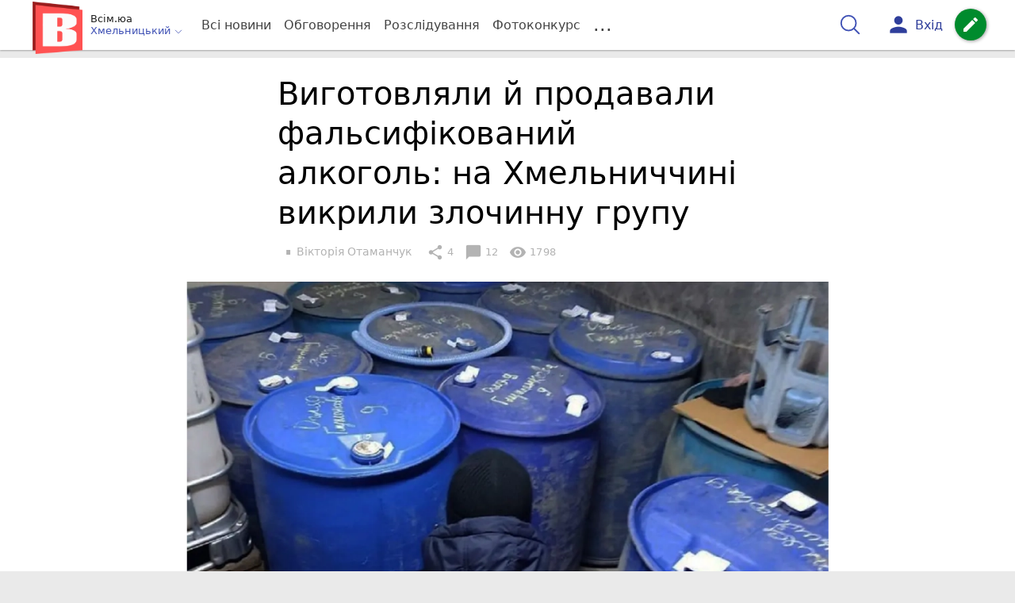

--- FILE ---
content_type: text/html; charset=UTF-8
request_url: https://vsim.ua/Podii/vigotovlyali-y-prodavali-falsifikovaniy-alkogol-na-hmelnichchini-vikri-11779950.html
body_size: 33053
content:
<!DOCTYPE html>
<html lang="uk">
<head>
    <meta charset=utf-8>
    <meta http-equiv=X-UA-Compatible content="IE=edge">
    <meta name=viewport content="width=device-width, initial-scale=1">
    <base href="//vsim.ua/">

            <meta property="fb:pages" content="190307047669704" />
    
    
    
                
            
    
                
            
    
<title>На Хмельниччині викрили злочинну групу, що виготовляла та збувала фальсифікат - vsim.ua</title>
<meta name="keywords" content="шахрайство, Хмельницька область" >
<meta name="description" content="[23:03:2023] Виготовляли й продавали фальсифікований алкоголь: на Хмельниччині викрили злочинну групу  ✔Новини від vsim.ua ✔ Тільки свіжі новини - слідкуйте разом з нами ✔ Коментарі ✔ Фото" >
<meta name="robots" content="max-image-preview:large">

    <meta property="og:title" content="На Хмельниччині викрили злочинну групу, що виготовляла та збувала фальсифікат - vsim.ua" id="graf_title"/>
    <meta property="og:description" content="Правоохоронці вилучили понад 1500 літрів фальсифікату." id="graf_description"/>
    <meta property="og:image" content="https://vsim.ua/img/cache/reference/news_fb_og/0030/93/2992106-vigotovlyali-y-prodavali-falsifikovaniy-alkogol-na-hmelnichchini-vikrili-zlochinnu-grupu.jpeg" id="graf_image"/>


    <link rel="canonical" href="https://vsim.ua/Podii/vigotovlyali-y-prodavali-falsifikovaniy-alkogol-na-hmelnichchini-vikri-11779950.html"/>

    <meta property="og:url" content="https://vsim.ua/Podii/vigotovlyali-y-prodavali-falsifikovaniy-alkogol-na-hmelnichchini-vikri-11779950.html" />
    <meta property="og:type" content="article" />
    <meta property="og:image:alt" content="Виготовляли й продавали фальсифікований алкоголь: на Хмельниччині викрили злочинну групу" />

    
                        <meta property="article:author" content="https://www.facebook.com/vsim.ua" />
            
            <meta property="article:publisher" content="https://www.facebook.com/vsim.ua" />
    
            <meta property="fb:app_id" content="512150655837218" />
    
    <link rel="preload" as="image" href="https://vsim.ua/img/cache/news_rtp_large/news/0030/93/2992105-vigotovlyali-y-prodavali-falsifikovaniy-alkogol-na-hmelnichchini-vikrili-zlochinnu-grupu.jpeg?hash=2023-03-23-19-21-52">
    <link rel="preload" as="image" href="https://vsim.ua/img/cache/news_rtp_small/news/0030/93/2992105-vigotovlyali-y-prodavali-falsifikovaniy-alkogol-na-hmelnichchini-vikrili-zlochinnu-grupu.jpeg?hash=2023-03-23-19-21-52">



                <script type="328d3b2320f06ca751499e3c-text/javascript">
            function loadScript(src, attr, attrValue) {
                const script = document.createElement('script');
                script.src = src;
                script.setAttribute(attr, attrValue);
                document.head.appendChild(script);
            }

            setTimeout(function() {
                loadScript("https://static.service-cmp.com/cmp/stub.js", "data-hash", 3307939721);
            }, 10000);
        </script>
    

                            <script id="gravitec_script" src="https://cdn.gravitec.net/storage/d9345397765ace7e36f5036f718db82e/client.js" async type="328d3b2320f06ca751499e3c-text/javascript"></script>
            
    
            <script type="328d3b2320f06ca751499e3c-text/javascript"> !(function () { window.googletag = window.googletag || {}; window.vmpbjs = window.vmpbjs || {}; window.vpb = window.vpb || {}; vpb.cmd = vpb.cmd || []; vpb.st=Date.now();  vpb.fastLoad = true; googletag.cmd = googletag.cmd || []; vmpbjs.cmd = vmpbjs.cmd || []; var cmds = []; try{ cmds = googletag.cmd.slice(0); googletag.cmd.length = 0; }catch(e){} var ready = false; function exec(cb) { return cb.call(googletag); } var overriden = false; googletag.cmd.push(function () { overriden = true; googletag.cmd.unshift = function (cb) { if (ready) { return exec(cb); } cmds.unshift(cb); if (cb._startgpt) { ready = true; for (var k = 0; k < cmds.length; k++) { exec(cmds[k]); } } }; googletag.cmd.push = function (cb) { if (ready) { return exec(cb); } cmds.push(cb); }; }); if(!overriden){ googletag.cmd.push = function (cb) { cmds.push(cb); }; googletag.cmd.unshift = function (cb) { cmds.unshift(cb); if (cb._startgpt) { ready = true; if (googletag.apiReady) { cmds.forEach(function (cb) { googletag.cmd.push(cb); }); } else { googletag.cmd = cmds; } } }; } var dayMs = 36e5, cb = parseInt(Date.now() / dayMs), vpbSrc = '//player.bidmatic.io/prebidlink/' + cb + '/wrapper_hb_306660_17264.js', pbSrc = vpbSrc.replace('wrapper_hb', 'hb'), gptSrc = '//securepubads.g.doubleclick.net/tag/js/gpt.js', c = document.head || document.body || document.documentElement; function loadScript(src, cb) { var s = document.createElement('script'); s.src = src; s.defer=false; c.appendChild(s); s.onload = cb; s.onerror = function(){ var fn = function(){}; fn._startgpt = true; googletag.cmd.unshift(fn); }; return s; } loadScript(pbSrc); loadScript(gptSrc); loadScript(vpbSrc); })() </script>
    
<script type="328d3b2320f06ca751499e3c-text/javascript">
    var gptadslots = [];
    var googletag = googletag || {cmd:[]};
</script>

    <script src="/bundles/twentyminutuamain/js/TwentyMinutUa/DocCookies.js?586fd039" type="328d3b2320f06ca751499e3c-text/javascript"></script>

    
            <script async type="328d3b2320f06ca751499e3c-application/javascript" src="https://news.google.com/swg/js/v1/swg-basic.js"></script>
<script type="328d3b2320f06ca751499e3c-text/javascript">
    window.google_donator = false;
    (self.SWG_BASIC = self.SWG_BASIC || []).push(basicSubscriptions => {

        basicSubscriptions.setOnEntitlementsResponse(entitlementsPromise => {
            entitlementsPromise.then(entitlements => {
                // Indicates that the user is subscriber or contributor
                if (entitlements.enablesThisWithCacheableEntitlements()) {
                    // hide the SwG dialog
                    basicSubscriptions.dismissSwgUI();
                    window.google_donator = true;

                } else {
                    window.google_donator = false;
                    if (docCookies.getItem('subscription_prompt_dismissed') !== 1) {
                        var date = new Date();
                        date.setTime(date.getTime() + 1000 * 60 * 60 * 12 );
                        docCookies.setItem('subscription_prompt_dismissed', 1, date, '/');
                    }
                }
            });
        });

        basicSubscriptions.init({
            type: "NewsArticle",
            isPartOfType: ["Product"],
            isPartOfProductId: "CAow7OqPCw:openaccess",
            clientOptions: {theme: "light", lang: "uk"},
        });
    });
</script>
    
    <script type="328d3b2320f06ca751499e3c-text/javascript">
    if(typeof(isReturningUser) == 'undefined') {
        var isReturningUser = false;
    }
    if(docCookies.hasItem('returning_user')) {
        isReturningUser = true;
    }

    googletag.cmd.push(function() {
        var mapping5 = googletag.sizeMapping()
            .addSize([992, 0], [[336, 280],[300, 400],[300, 400],[300, 250]])
            .addSize([320, 0], [[320, 50], [300, 400],[300, 250], [300, 50],[300, 100],[320, 100],[320, 180]])
            .addSize([0,0], [300, 250])
            .build();
                gptadslots.push(googletag.defineSlot('/45035109/vsim.ua/top_rectangle', [300, 250], 'div-gpt-ad-vsim.ua/top_rectangle')
            .defineSizeMapping(mapping5)
            .addService(googletag.pubads()));
                googletag.pubads().enableSingleRequest();
        googletag.pubads().setTargeting("ads", "show");

        if(isReturningUser) {
            googletag.pubads().setTargeting("user_type", "returning_user");
        } else {
            googletag.pubads().setTargeting("user_type", "new_user");
        }

        googletag.pubads().collapseEmptyDivs();
        googletag.enableServices();
    });
</script>
    <script type="text/plain" id="vpb-catfish-template">
<div class="vpb-catfish-container d-print-none" style="position:fixed;bottom:0px;right:0;left:0px;z-index:9998;background:rgba(255, 255, 255, 0.5)">
    <div class="vpb-ad" style="display: block;position: relative;margin:0px auto;">
        <span class="vpb-close-button" id="vpb-close-button"
              style="display: none;position: absolute;top:-15px;left:-2px;z-index:9999;cursor: pointer;">
            <img loading="lazy" src="[data-uri]"/>
        </span>
    </div>
</div>
</script>
    <script type="328d3b2320f06ca751499e3c-text/javascript">
        function catfish(div) {
            var gt = window.googletag || {};
            gt.cmd = gt.cmd || [];
            gt.cmd.push(function () {
                var adContainer = document.getElementById(div);
                if(adContainer.getAttribute('data-cat')==='1') return;
                adContainer.setAttribute('data-cat',1);
                var template = document.getElementById('vpb-catfish-template').innerHTML
                adContainer.innerHTML = template;
                var catId =  'vpb-ad-wrapped-generated-' + (Math.random() + Date.now());
                adContainer.id =catId;
                var innerWrapper = adContainer.getElementsByClassName('vpb-ad')[0];
                var closeBtn = adContainer.getElementsByClassName('vpb-close-button')[0];
                var newAdDiv = document.createElement('div');
                newAdDiv.id = div;
                newAdDiv.setAttribute('data-hb-catfish',catId);
                innerWrapper.appendChild(newAdDiv);
                googletag.pubads().addEventListener('slotRenderEnded', function (event) {
                    var slot = event.slot;
                    var slotId = slot.getSlotElementId();
                    if (slotId != div) return;
                    if (event.isEmpty) {
                        closeBtn.style.display = 'none';
                        adContainer.style.display = 'none';
                        return;
                    }
                    adContainer.style.display = 'block';
                    innerWrapper.style.width = event.size[0] + 'px';
                    innerWrapper.style.height = event.size[1] + 'px';
                    closeBtn.style.display = 'inline-block';
                    closeBtn.addEventListener('click', function () {
                        adContainer.parentElement.removeChild(adContainer);
                    });
                });

                                gt.display(div);
            });
        }
    </script>
    <script type="328d3b2320f06ca751499e3c-text/javascript">
        var ua = navigator.userAgent.toLowerCase();

        if(typeof(isReturningUser) == 'undefined') {
            var isReturningUser = false;
        }
        if(docCookies.hasItem('returning_user')) {
            isReturningUser = true;
        }

        if(ua.indexOf('mobile')==-1 && ua.indexOf('iphone')==-1 && ua.indexOf('ipad')==-1  && ua.indexOf('android')==-1) { //desktop
            var gptadslots = [];
            var googletag = googletag || {cmd:[]};
            window.googletag = window.googletag || {cmd: []};
            googletag.cmd.push(function() {
                var mapping1 = googletag.sizeMapping()
                    .addSize([1440,0], [[1366,90],[1280,90],[970,90],[1440,180],[980,120],[1350,180],[1180,120]])
                    .addSize([1366,0], [[1366,90],[1280,90],[970,90],[980,120],[1350,180],[1180,120]])
                    .addSize([1280,0], [[1280,90],[970,90],[980,120],[728,90],[1180,120]])
                    .addSize([1000,0], [[970,90],[980,120],[728,90]])
                    .addSize([800,0], [728,90])
                    .addSize([0,0], [970, 90])
                    .build();
                                gptadslots.push(googletag.defineSlot('/45035109/vsim.ua/catfish', [970,90], 'div-gpt-ad-vsim.ua/catfish')
                    .defineSizeMapping(mapping1)
                    .addService(googletag.pubads()));
                                googletag.pubads().enableSingleRequest();

                                googletag.pubads().setTargeting("ads", "show");
                
                if(isReturningUser) {
                    googletag.pubads().setTargeting("user_type", "returning_user");
                } else {
                    googletag.pubads().setTargeting("user_type", "new_user");
                }

                googletag.pubads().collapseEmptyDivs();
                googletag.enableServices();
            });
        } else { //mobile
            var gptadslots = [];
            var googletag = googletag || {cmd:[]};
            window.googletag = window.googletag || {cmd: []};
            googletag.cmd.push(function() {
                var mapping2 = googletag.sizeMapping()
                    .addSize([320,0], [[300,165],[320,100],[300,100],[320,50],[300,50]])
                    .addSize([300,0], [[300,100],[300,50]])
                    .addSize([0,0], [320, 100])
                    .build();
                                gptadslots.push(googletag.defineSlot('/45035109/vsim.ua/catfish', [320,100], 'div-gpt-ad-vsim.ua/catfish')
                    .defineSizeMapping(mapping2)
                    .addService(googletag.pubads()));
                                googletag.pubads().enableSingleRequest();
                                googletag.pubads().setTargeting("ads", "show");
                
                if(isReturningUser) {
                    googletag.pubads().setTargeting("user_type", "returning_user");
                } else {
                    googletag.pubads().setTargeting("user_type", "new_user");
                }


                googletag.pubads().collapseEmptyDivs();
                googletag.enableServices();
            });
        }
    </script>


    
<script type="328d3b2320f06ca751499e3c-text/javascript">
    window.TwentyMinutUa = {};
    window.TwentyMinutUa.data = {};
    window.TwentyMinutUa.data.offline = {
        'resources': []
    };
    window.TwentyMinutUa.routes = {
        'pulls.pulls_at_main': 'https://vsim.ua/pulls/pulls_at_main',
        'comment.share': '/comment/share',
        'comment.form': '/comment/form',
        'layout.header': '/layout/header?routeName=news.page',
        'layout.modal_menu': '/layout/modal_menu?routeName=news.page',
        'comment.user_info': '/comment/user_info',
        'subscriptions.subscribe': '/subscriptions/subscribe',
        'comment.attache': '/comment/attache',
        'ajax.search.list': '/ajax_search',
        'pdf.download': '/pdf/download',
        'get.news.views': '/news/get_views/__news_id__',
        'news_ajax.donate.collected': '/news_ajax/donate/collected'
    };
    window.TwentyMinutUa.data.SubscriberLife = {
        'wait_time_modifier': 1
    };
    window.TwentyMinutUa.data.is_mobile = 0;
    window.TwentyMinutUa.data.banners = {
        'ZONE_HEAD_1200x3000': [344],
        'ZONE_MOB_300x250_1': [357],
        'ZONE_ARTICLE_300x250': [325]
    };
</script>
    
<script type="328d3b2320f06ca751499e3c-text/javascript">
    (function(){
        var style_assets = '';
                style_assets = '/css/6b5d4bd.css?586fd039';
        


        var js_assets = '';
                js_assets = '/js/cbd557c.js?586fd039';
        

        style_assets = style_assets.split("?")[0];
        js_assets = js_assets.split("?")[0];

        window.TwentyMinutUa.data.offline_assets = [
            style_assets,
            js_assets
        ];
    })();
</script>


            
<script type="328d3b2320f06ca751499e3c-text/javascript" src="/js/ed8d0db.js?586fd039"></script>

    

            
    <link rel="preload" href="/css/6b5d4bd.css?586fd039"
          as="style">
    <link href="/css/6b5d4bd.css?586fd039" rel="stylesheet" type="text/css">


<!--[if lt IE 9]>
<script src="/bundles/twentyminutuamain/js/html5shiv.min.js?586fd039"></script>
<script src="/bundles/twentyminutuamain/js/respond.min.js?586fd039"></script>
<![endif]-->

<link rel="apple-touch-icon" sizes="180x180" href="/favicons/vsim.ua/apple-touch-icon.png">
<link rel="icon" type="image/png" sizes="32x32" href="/favicons/vsim.ua/favicon-32x32.png">
<link rel="icon" type="image/png" sizes="16x16" href="/favicons/vsim.ua/favicon-16x16.png">
<link rel="manifest" href="/favicons/vsim.ua/site.webmanifest">
<link rel="mask-icon" href="/favicons/vsim.ua/safari-pinned-tab.svg" color="#5bbad5">
<link rel="shortcut icon" href="/favicons/vsim.ua/favicon.ico">
<meta name="apple-mobile-web-app-title" content="vsim.ua">
<meta name="application-name" content="vsim.ua">
<meta name="msapplication-TileColor" content="#da532c">
<meta name="theme-color" content="#ffffff">    

    
    <script type="328d3b2320f06ca751499e3c-text/javascript">
        window.dataLayer = window.dataLayer = [];
        window.dataLayer.push({ 'author': 'Вікторія Отаманчук', });
        window.dataLayer.push({ 'publish_date': '23/03/2023', });
    </script>

<script type="328d3b2320f06ca751499e3c-text/javascript">
        if (typeof ga !== 'function') {
        window.ga = function (set, name, value, value2){
            if(name == 'event'){
                window.dataLayer.push({value: value2});
                return;
            }

            window.dataLayer.push({name: value});
        }
    }
</script>













                <!-- Google Tag Manager -->
<script type="328d3b2320f06ca751499e3c-text/javascript">(function(w,d,s,l,i){w[l]=w[l]||[];w[l].push({'gtm.start':
new Date().getTime(),event:'gtm.js'});var f=d.getElementsByTagName(s)[0],
j=d.createElement(s),dl=l!='dataLayer'?'&l='+l:'';j.async=true;j.src=
'https://www.googletagmanager.com/gtm.js?id='+i+dl;f.parentNode.insertBefore(j,f);
})(window,document,'script','dataLayer','GTM-TST74WS');</script>
<!-- End Google Tag Manager -->

    


        

    <script src="https://accounts.google.com/gsi/client" async defer type="328d3b2320f06ca751499e3c-text/javascript"></script>

            <script type="328d3b2320f06ca751499e3c-text/javascript">
            !function(t,e){var o,n,p,r;e.__SV||(window.posthog=e,e._i=[],e.init=function(i,s,a){function g(t,e){var o=e.split(".");2==o.length&&(t=t[o[0]],e=o[1]),t[e]=function(){t.push([e].concat(Array.prototype.slice.call(arguments,0)))}}(p=t.createElement("script")).type="text/javascript",p.crossOrigin="anonymous",p.async=!0,p.src=s.api_host.replace(".i.posthog.com","-assets.i.posthog.com")+"/static/array.js",(r=t.getElementsByTagName("script")[0]).parentNode.insertBefore(p,r);var u=e;for(void 0!==a?u=e[a]=[]:a="posthog",u.people=u.people||[],u.toString=function(t){var e="posthog";return"posthog"!==a&&(e+="."+a),t||(e+=" (stub)"),e},u.people.toString=function(){return u.toString(1)+".people (stub)"},o="init capture register register_once register_for_session unregister unregister_for_session getFeatureFlag getFeatureFlagPayload isFeatureEnabled reloadFeatureFlags updateEarlyAccessFeatureEnrollment getEarlyAccessFeatures on onFeatureFlags onSessionId getSurveys getActiveMatchingSurveys renderSurvey canRenderSurvey getNextSurveyStep identify setPersonProperties group resetGroups setPersonPropertiesForFlags resetPersonPropertiesForFlags setGroupPropertiesForFlags resetGroupPropertiesForFlags reset get_distinct_id getGroups get_session_id get_session_replay_url alias set_config startSessionRecording stopSessionRecording sessionRecordingStarted captureException loadToolbar get_property getSessionProperty createPersonProfile opt_in_capturing opt_out_capturing has_opted_in_capturing has_opted_out_capturing clear_opt_in_out_capturing debug".split(" "),n=0;n<o.length;n++)g(u,o[n]);e._i.push([i,s,a])},e.__SV=1)}(document,window.posthog||[]);
            posthog.init('phc_D78kmFiQXsozYaV1lc1gZav8Bm5z2H3WLOVhBgvWZEY',{api_host:'https://us.i.posthog.com', person_profiles: 'always'});
        </script>

    
    

            </head>

<body class="template  ">


    <div id="g_id_onload"
         data-client_id="218226485810-uqk03eati6qp5glmb6e91f2u24152enh.apps.googleusercontent.com"
         data-callback="handleCredentialResponse"
         data-moment_callback="logMomentNotification">
    </div>
    <script type="328d3b2320f06ca751499e3c-text/javascript">
        function handleCredentialResponse(response) {
            window.dataLayer.push({'authorization': 'form_click_google_one_tap'});
            var path = "/site_login/login/google_sign_in";
            $.ajax({
                url: path,
                xhrFields: { withCredentials: true },
                dataType: 'json',
                data: response
            }).done(function(data) {
                if(data.is_logined) {
                    window.dataLayer.push({'authorization': 'form_finish_google_one_tap'});
                    location.href = location.href;
                }
            });
        }

        function logMomentNotification(notification) {
            if (notification.isDisplayed()) {
                window.dataLayer.push({'authorization': 'form_view_google_one_tap'});
            }
        }
    </script>




    <!-- Google Tag Manager (noscript) -->
<noscript><iframe src="https://www.googletagmanager.com/ns.html?id=GTM-TST74WS"
height="0" width="0" style="display:none;visibility:hidden"></iframe></noscript>
<!-- End Google Tag Manager (noscript) -->




<div id="wrapper">

            

<nav class="navbar navbar-main">
    <div class="container">
        
<div class="navbar-header">
    <div role="button" class="navbar-toggle collapsed" data-toggle="modal" data-target=".modal-menu">
        <span class="icon-bar"></span>
        <span class="icon-bar"></span>
        <span class="icon-bar"></span>
            </div>
    <a class="navbar-brand "

                      href="/"
           >
        <img src="/img/Logo_new_vsim_v8.png" alt="RIA" decoding="sync" fetchpriority="high">
    </a>
    <div class="dropdown pull-left">
        <div class="dropdown-town">
            <p>Всім.юа</p>
        <div class="dropdown-toggle" data-toggle="dropdown" role="button" aria-haspopup="true"
         aria-expanded="false">Хмельницький <svg height="12" width="12" xmlns="http://www.w3.org/2000/svg" fill="none" viewBox="0 0 24 24" stroke-width="1.5" stroke="currentColor" class="fa">
                                <path stroke-linecap="round" stroke-linejoin="round" d="m19.5 8.25-7.5 7.5-7.5-7.5" />
                            </svg>
    </div>

    <ul class="dropdown-menu">

                                    <li><a href="/">Хмельницький</a></li>
                    
                                    <li><a href="//vn.20minut.ua/">Вінниця</a></li>
                                                <li><a href="//zt.20minut.ua/">Житомир</a></li>
                                                <li><a href="//te.20minut.ua/">Тернопіль</a></li>
                                                <li><a href="//koziatyn.info/">Козятин</a></li>
                                        
    </ul>
</div>
    </div>
</div>

<ul class="nav navbar-nav navbar-right user_block">
    <li class="search" id="search-header">
        <div id="sb-search" class="sb-search">
            <form action="/search" class="js_ajax_search_container">
                <input class="sb-search-input" placeholder="Пошук..."
                       type="search" value="" name="query" id="search" autocomplete="off">
                <input class="sb-search-submit" type="submit" value="">
                <span class="sb-icon-search">
                    <svg xmlns="http://www.w3.org/2000/svg" fill="none" height="30" width="30" viewBox="0 0 24 24" stroke-width="1.5" stroke="currentColor">
                        <path stroke-linecap="round" stroke-linejoin="round" d="m21 21-5.197-5.197m0 0A7.5 7.5 0 1 0 5.196 5.196a7.5 7.5 0 0 0 10.607 10.607Z" />
                    </svg>
                </span>

                <div class="row news news-list">
                    <div class="col-md-12 col-sm-12 js_ajax_auto_complete">
                    </div>
                </div>
            </form>
        </div>
    </li>

            <li class="user hidden-xs">
            <a href="#" class="showLoginPopup">
                <i class="material-icons">person</i>
                        <span class="hidden-xs hidden-sm">
                            Вхід                        </span>
            </a>
        </li>
    
    <li class="btn-add">
        <a href="/pre_add_my_news" class="btn btn-success" data-toggle="tooltip" data-placement="bottom" title="Написати новину">
            <i class="material-icons">create</i>
        </a>
    </li>
</ul>

        <!-- Collect the nav links, forms, and other content for toggling -->
        <div class="collapse navbar-collapse nav-scroller" id="menu">

            
<ul class="nav navbar-nav">
    <li class="visible-xs">
        <a class="navbar-brand custom-logo"  href="/" >
            <img width="53" height="56" src="/img/Logo_new_vsim_v8.png" alt="RIA" decoding="sync" fetchpriority="high">
        </a>
        <div class="dropdown">
            <div class="dropdown-town">
                                    <p>Всім.юа</p>
                                <div role="button" class="dropdown-toggle js_mobile_city_menu">
                    Хмельницький <svg height="12" width="12" xmlns="http://www.w3.org/2000/svg" fill="none" viewBox="0 0 24 24" stroke-width="1.5" stroke="currentColor" class="fa">
                                <path stroke-linecap="round" stroke-linejoin="round" d="m19.5 8.25-7.5 7.5-7.5-7.5" />
                            </svg>
                </div>
            </div>
        </div>
    </li>


    <li class="">
        <a  href="/allnews" >
            Всі новини
        </a>
    </li>

    <li class="">
        <a  href="/mostcomment" >
            Обговорення
        </a>
    </li>

            <li class="">

                            <a href="/analitika-i-publicistika">
                    Розслідування
                </a>
            
        </li>
    
                
        <li class="">
                    <a href="/completed_competitions">Фотоконкурс</a>
            </li>

    <li class="dropdown dropdown-category">
        <a href="#" class="dropdown-toggle" data-toggle="dropdown" role="button">...</a>
        <div class="dropdown-menu">
            <div class="container">
                <div class="row">
                    <div class="col-lg-9 col-lg-offset-2">
                        <ul class="list-inline">
                            <li>
                                <a href="/Podii">
                                    Події
                                </a>
                            </li>
                            <li>
                                <a href="/Groshi">
                                    Гроші
                                </a>
                            </li>
                            <li>
                                <a href="/DTP">
                                    Дороги і транспорт
                                </a>
                            </li>
                            <li>
                                <a href="/Osvita">
                                    Освіта
                                </a>
                            </li>

                                                            <li>
                                    <a href="/IT-novyny">
                                        Iт-новини
                                    </a>
                                </li>
                            
                            <li>
                                <a href="/Kryminal">
                                    Кримінал
                                </a>
                            </li>
                            <li>
                                <a href="/Polityka">
                                    Політика
                                </a>
                            </li>
                            <li>
                                <a href="/Pres-sluzhby">
                                    Пресслужби
                                </a>
                            </li>
                            <li>
                                <a href="/Foto-dnya">
                                    Фото дня
                                </a>
                            </li>
                            <li>
                                <a href="/infographics">
                                    Інфографіка
                                </a>
                            </li>

                                                    </ul>
                        <ul class="list-inline">
                            <li>
                                <a href="/Sport">
                                    Спорт
                                </a>
                            </li>
                            <li>
                                <a href="/Zdorovya">
                                    Здоров’я
                                </a>
                            </li>
                            <li>
                                <a href="/Podorozhi">
                                    Подорожі
                                </a>
                            </li>
                            <li>
                                <a href="/Kult-podii">
                                    Культурний відпочинок
                                </a>
                            </li>
                            <li>
                                <a href="/Vin-i-Vona">
                                    Він і вона
                                </a>
                            </li>
                            <li>
                                <a href="/Nashe-mynule">
                                    Наше минуле
                                </a>
                            </li>
                            <li>
                                <a href="/novini-kompanij">
                                    Новини компаній
                                </a>
                            </li>
                            <li>
                                <a href="/Reviews">
                                    Огляди
                                </a>
                            </li>
                            <li>
                                <a href="/Pogoda">
                                    Погода
                                </a>
                            </li>

                            
                                                            <li>
                                    <a href="/robota-u-khmelnytskomu">
                                        Робота в Хмельницькому. Вакансії
                                    </a>
                                </li>
                            
                        </ul>
                        <ul class="list-inline">
                            <li>
                                <a href="/Vid-Chytachiv">
                                    Від читачів
                                </a>
                            </li>
                            <li>
                                <a href="/blogs">
                                    Блоги
                                </a>
                            </li>
                        </ul>
                    </div>
                </div>
            </div>
        </div>
    </li>
</ul>




        </div><!-- /.navbar-collapse -->
    </div><!-- /.container -->
</nav>
    
        
            
                    <div class="container-fluid">
                            </div>
            


    
    <noscript>
        <img loading="lazy" src="/news/views/11779950?csrfToken=78534" width="1" height="1" style="visibility: hidden;" alt="img"/>
    </noscript>

    <script type="328d3b2320f06ca751499e3c-text/javascript">
        var oImg=document.createElement("img");
        oImg.setAttribute('src', "\/news\/views\/11779950?csrfToken=78534");
    </script>



    <div id="news_page_layout" data-news="11779950"
         data-image="https://vsim.ua/img/cache/news_new_m/news/0030/93/2992105-vigotovlyali-y-prodavali-falsifikovaniy-alkogol-na-hmelnichchini-vikrili-zlochinnu-grupu.jpeg?hash=2023-03-23-19-21-52"
         data-emotion=""></div>

    <div id="news__page"></div>


    
<script class="schema_org" type="application/ld+json">
    {"@context":"https:\/\/schema.org\/","@type":"NewsArticle","mainEntityOfPage":{"@type":"WebPage","@id":"https:\/\/vsim.ua\/Podii\/vigotovlyali-y-prodavali-falsifikovaniy-alkogol-na-hmelnichchini-vikri-11779950.html"},"headline":"\u0412\u0438\u0433\u043e\u0442\u043e\u0432\u043b\u044f\u043b\u0438 \u0439 \u043f\u0440\u043e\u0434\u0430\u0432\u0430\u043b\u0438 \u0444\u0430\u043b\u044c\u0441\u0438\u0444\u0456\u043a\u043e\u0432\u0430\u043d\u0438\u0439 \u0430\u043b\u043a\u043e\u0433\u043e\u043b\u044c: \u043d\u0430 \u0425\u043c\u0435\u043b\u044c\u043d\u0438\u0447\u0447\u0438\u043d\u0456 \u0432\u0438\u043a\u0440\u0438\u043b\u0438 \u0437\u043b\u043e\u0447\u0438\u043d\u043d\u0443 \u0433\u0440\u0443\u043f\u0443","description":"[23:03:2023] \u0412\u0438\u0433\u043e\u0442\u043e\u0432\u043b\u044f\u043b\u0438 \u0439 \u043f\u0440\u043e\u0434\u0430\u0432\u0430\u043b\u0438 \u0444\u0430\u043b\u044c\u0441\u0438\u0444\u0456\u043a\u043e\u0432\u0430\u043d\u0438\u0439 \u0430\u043b\u043a\u043e\u0433\u043e\u043b\u044c: \u043d\u0430 \u0425\u043c\u0435\u043b\u044c\u043d\u0438\u0447\u0447\u0438\u043d\u0456 \u0432\u0438\u043a\u0440\u0438\u043b\u0438 \u0437\u043b\u043e\u0447\u0438\u043d\u043d\u0443 \u0433\u0440\u0443\u043f\u0443","keywords":"\u0448\u0430\u0445\u0440\u0430\u0439\u0441\u0442\u0432\u043e, \u0425\u043c\u0435\u043b\u044c\u043d\u0438\u0446\u044c\u043a\u0430 \u043e\u0431\u043b\u0430\u0441\u0442\u044c","articleBody":"\u0413\u043e\u0440\u0456\u043b\u043a\u0443 \u0442\u0430 \u043a\u043e\u043d\u044c\u044f\u043a \u0432\u0438\u0433\u043e\u0442\u043e\u0432\u043b\u044f\u043b\u0430 \u0433\u0440\u0443\u043f\u0430 \u043e\u0441\u0456\u0431 \u043d\u0430 \u0425\u043c\u0435\u043b\u044c\u043d\u0438\u0447\u0447\u0438\u043d\u0456. \u0424\u0430\u043b\u044c\u0441\u0438\u0444\u0456\u043a\u043e\u0432\u0430\u043d\u0438\u0439 \u0430\u043b\u043a\u043e\u0433\u043e\u043b\u044c \u0437\u0431\u0443\u0432\u0430\u043b\u0430 \u0432 \u0437\u0430\u043a\u043b\u0430\u0434\u0430\u0445 \u0433\u0440\u043e\u043c\u0430\u0434\u0441\u044c\u043a\u043e\u0433\u043e \u0445\u0430\u0440\u0447\u0443\u0432\u0430\u043d\u043d\u044f \u043d\u0430 \u0440\u0438\u043d\u043a\u0430\u0445.\r\n\r\n\u0406 \u0431\u0456\u0437\u043d\u0435\u0441 \u043f\u0440\u043e\u0446\u0432\u0456\u0442\u0430\u0432 \u0431\u0438, \u044f\u043a\u0431\u0438 \u043f\u0456\u0434\u043f\u0440\u0438\u0454\u043c\u043b\u0438\u0432\u0438\u0439 \u0433\u0443\u0440\u0442 \u043d\u0435 \u043d\u0430\u043a\u0440\u0438\u043b\u0438 \u043f\u0440\u0430\u0432\u043e\u043e\u0445\u043e\u0440\u043e\u043d\u0446\u0456.\r\n\r\n\u041f\u0456\u0434 \u0447\u0430\u0441 \u043f\u043e\u043d\u0430\u0434 10 \u043e\u0431\u0448\u0443\u043a\u0456\u0432 \u0443 \u043c\u0456\u0441\u0446\u044f\u0445 \u0437\u00a0\u0432\u0438\u0433\u043e\u0442\u043e\u0432\u043b\u0435\u043d\u043d\u044f, \u0437\u0431\u0435\u0440\u0456\u0433\u0430\u043d\u043d\u044f \u0442\u0430 \u0437\u0431\u0443\u0442\u0443 \u0444\u0430\u043b\u044c\u0441\u0438\u0444\u0456\u043a\u0430\u0442\u0443 \u043f\u043e\u043b\u0456\u0446\u0435\u0439\u0441\u044c\u043a\u0456 \u0432\u0438\u043b\u0443\u0447\u0438\u043b\u0438\r\n\r\n\r\n\t1500 \u043b\u0456\u0442\u0440\u0456\u0432 \u043d\u0435\u0431\u0435\u0437\u043f\u0435\u0447\u043d\u043e\u0457 \u0430\u043b\u043a\u043e\u0433\u043e\u043b\u044c\u043d\u043e\u0457 \u043f\u0440\u043e\u0434\u0443\u043a\u0446\u0456\u0457,\r\n\t\u043e\u0431\u043b\u0430\u0434\u043d\u0430\u043d\u043d\u044f \u0434\u043b\u044f \u0432\u0438\u0433\u043e\u0442\u043e\u0432\u043b\u0435\u043d\u043d\u044f,\r\n\t\u0442\u0430\u0440\u0443 \u0442\u0430 \u0447\u043e\u0440\u043d\u043e\u0432\u0456 \u0437\u0430\u043f\u0438\u0441\u0438.\r\n\r\n\r\n\r\n\r\n\u0423\u0441\u0435 \u0432\u0438\u043b\u0443\u0447\u0435\u043d\u0435 \u043d\u0430\u043f\u0440\u0430\u0432\u0438\u043b\u0438 \u043d\u0430 \u0435\u043a\u0441\u043f\u0435\u0440\u0442\u0438\u0437\u0443.\r\n\r\n\u0423 \u0440\u0430\u043c\u043a\u0430\u0445 \u043a\u0440\u0438\u043c\u0456\u043d\u0430\u043b\u044c\u043d\u043e\u0433\u043e \u043f\u0440\u043e\u0432\u0430\u0434\u0436\u0435\u043d\u043d\u044f \u0437\u0430 \u0441\u0442\u0430\u0442\u0442\u0435\u044e \u043f\u0440\u043e \u043d\u0435\u0437\u0430\u043a\u043e\u043d\u043d\u0435 \u0432\u0438\u0433\u043e\u0442\u043e\u0432\u043b\u0435\u043d\u043d\u044f, \u0437\u0431\u0435\u0440\u0456\u0433\u0430\u043d\u043d\u044f, \u0437\u0431\u0443\u0442 \u0430\u0431\u043e \u0442\u0440\u0430\u043d\u0441\u043f\u043e\u0440\u0442\u0443\u0432\u0430\u043d\u043d\u044f \u0437 \u043c\u0435\u0442\u043e\u044e \u0437\u0431\u0443\u0442\u0443 \u043f\u0456\u0434\u0430\u043a\u0446\u0438\u0437\u043d\u0438\u0445 \u0442\u043e\u0432\u0430\u0440\u0456\u0432, \u0442\u0440\u0438\u0432\u0430\u0454 \u0440\u043e\u0437\u0441\u043b\u0456\u0434\u0443\u0432\u0430\u043d\u043d\u044f, \u0437\u0430\u0437\u043d\u0430\u0447\u0430\u044e\u0442\u044c \u0443 \u043f\u043e\u043b\u0456\u0446\u0456\u0457.\r\n\r\n\u041d\u0430\u0440\u0430\u0437\u0456 \u0441\u043b\u0456\u0434\u0447\u0456 \u043e\u0433\u043e\u043b\u043e\u0448\u0443\u044e\u0442\u044c \u0444\u0456\u0433\u0443\u0440\u0430\u043d\u0442\u0430\u043c \u043f\u0456\u0434\u043e\u0437\u0440\u0438. \u0412\u0438\u0440\u0456\u0448\u0443\u044e\u0442\u044c \u043f\u0438\u0442\u0430\u043d\u043d\u044f \u043f\u0440\u043e \u043e\u0431\u0440\u0430\u043d\u043d\u044f \u0457\u043c \u0437\u0430\u043f\u043e\u0431\u0456\u0436\u043d\u043e\u0433\u043e \u0437\u0430\u0445\u043e\u0434\u0443.\r\n\r\n\u0422\u0440\u0438\u0432\u0430\u0454 \u043a\u043e\u043c\u043f\u043b\u0435\u043a\u0441 \u0441\u043b\u0456\u0434\u0447\u0438\u0445 (\u0440\u043e\u0437\u0448\u0443\u043a\u043e\u0432\u0438\u0445) \u0434\u0456\u0439, \u0441\u043f\u0440\u044f\u043c\u043e\u0432\u0430\u043d\u0438\u0445 \u043d\u0430 \u0432\u0441\u0442\u0430\u043d\u043e\u0432\u043b\u0435\u043d\u043d\u044f \u0432\u0441\u0456\u0445 \u043e\u0431\u0441\u0442\u0430\u0432\u0438\u043d \u043a\u0440\u0438\u043c\u0456\u043d\u0430\u043b\u044c\u043d\u043e\u0433\u043e \u043f\u0440\u0430\u0432\u043e\u043f\u043e\u0440\u0443\u0448\u0435\u043d\u043d\u044f.\r\n\r\n\u0427\u0438\u0442\u0430\u0439\u0442\u0435 \u0442\u0430\u043a\u043e\u0436:\r\n\r\n\r\n\t\u041d\u0430 \u041a\u0430\u043c'\u044f\u043d\u0435\u0447\u0447\u0438\u043d\u0456 \u0437\u0430\u0442\u0440\u0438\u043c\u0430\u043b\u0438 \u0431\u0443\u0441 \u0456\u0437 \u043f\u043e\u043d\u0430\u0434 600 \u043b\u0456\u0442\u0440\u0430\u043c\u0438 \u0430\u043b\u043a\u043e\u0433\u043e\u043b\u044e \u043d\u0435\u0432\u0456\u0434\u043e\u043c\u043e\u0433\u043e \u043f\u043e\u0445\u043e\u0434\u0436\u0435\u043d\u043d\u044f\r\n\t\u041d\u0430 \u0425\u043c\u0435\u043b\u044c\u043d\u0438\u0447\u0447\u0438\u043d\u0456 \u043f\u0440\u0430\u0432\u043e\u043e\u0445\u043e\u0440\u043e\u043d\u0446\u0456 \u0432\u0438\u043a\u0440\u0438\u043b\u0438 \u0437\u043b\u043e\u0447\u0438\u043d\u043d\u0443 \u0433\u0440\u0443\u043f\u0443, \u0449\u043e \u0442\u043e\u0440\u0433\u0443\u0432\u0430\u043b\u0430 \u0444\u0430\u043b\u044c\u0441\u0438\u0444\u0456\u043a\u0430\u0442\u043e\u043c (\u0424\u041e\u0422\u041e)\r\n\t\u041f\u0440\u043e\u0434\u0430\u0432\u0430\u043b\u0438 \u0430\u043b\u043a\u043e\u0433\u043e\u043b\u044c\u043d\u0438\u0439 \u0444\u0430\u043b\u044c\u0441\u0438\u0444\u0456\u043a\u0430\u0442: \u043d\u0430 \u0425\u043c\u0435\u043b\u044c\u043d\u0438\u0447\u0447\u0438\u043d\u0456 \u0441\u0443\u0434\u0438\u0442\u0438\u043c\u0443\u0442\u044c \u0447\u043b\u0435\u043d\u0456\u0432 \u0437\u043b\u043e\u0447\u0438\u043d\u043d\u043e\u0433\u043e \u0443\u0433\u0440\u0443\u043f\u0443\u0432\u0430\u043d\u043d\u044f\r\n","genre":"\u041f\u043e\u0434\u0456\u0457","image":{"@type":"ImageObject","url":"https:\/\/vsim.ua\/img\/cache\/reference\/news\/0030\/93\/2992105-vigotovlyali-y-prodavali-falsifikovaniy-alkogol-na-hmelnichchini-vikrili-zlochinnu-grupu.jpeg?hash=2023-03-23-19-21-52","caption":"\u0412\u0438\u0433\u043e\u0442\u043e\u0432\u043b\u044f\u043b\u0438 \u0439 \u043f\u0440\u043e\u0434\u0430\u0432\u0430\u043b\u0438 \u0444\u0430\u043b\u044c\u0441\u0438\u0444\u0456\u043a\u043e\u0432\u0430\u043d\u0438\u0439 \u0430\u043b\u043a\u043e\u0433\u043e\u043b\u044c: \u043d\u0430 \u0425\u043c\u0435\u043b\u044c\u043d\u0438\u0447\u0447\u0438\u043d\u0456 \u0432\u0438\u043a\u0440\u0438\u043b\u0438 \u0437\u043b\u043e\u0447\u0438\u043d\u043d\u0443 \u0433\u0440\u0443\u043f\u0443","width":"1200px","height":"800px"},"author":{"@type":"Person","name":"\u0412\u0456\u043a\u0442\u043e\u0440\u0456\u044f \u041e\u0442\u0430\u043c\u0430\u043d\u0447\u0443\u043a","url":"https:\/\/vsim.ua\/authors\/tasiana10gmailcom"},"publisher":{"@type":"Organization","name":"\u0412\u0441\u0456\u043c - \u041d\u043e\u0432\u0438\u043d\u0438 \u0425\u043c\u0435\u043b\u044c\u043d\u0438\u0446\u044c\u043a\u043e\u0433\u043e","brand":{"@type":"Brand","name":"\u0412\u0441\u0456\u043c - \u041d\u043e\u0432\u0438\u043d\u0438 \u0425\u043c\u0435\u043b\u044c\u043d\u0438\u0446\u044c\u043a\u043e\u0433\u043e","url":"https:\/\/vsim.ua\/","sameAs":["https:\/\/www.youtube.com\/@vsimua1","https:\/\/www.facebook.com\/vsim.ua","https:\/\/www.instagram.com\/vsim_ka\/","https:\/\/t.me\/vsimnews"],"logo":{"@type":"ImageObject","url":"https:\/\/vsim.ua\/\/img\/Logo_new_vsim_v8.png"}}},"datePublished":"2023-03-23T19:45:00+02:00","dateModified":"2023-04-06T21:12:32+03:00","wordCount":138,"interactionCount":1798,"inLanguage":"uk","commentCount":12,"comment":[{"@type":"Comment","author":{"name":"\u0412\u044f\u0447\u0435\u0441\u043b\u0430\u0432 \u0429\u0435\u0433\u0435\u043b\u044c\u0441\u044c\u043a\u0438\u0439"},"dateCreated":"2023-03-27T20:32:47+03:00","text":"\u0422\u0420\u0415\u0411\u0410 \u041f\u041e\u0414\u0406\u041b\u0418\u0422\u0418\u0421\u042f"},{"@type":"Comment","author":{"name":"\u041b\u0435\u043e\u043d\u0438\u0434 \u0413\u0435\u0440\u0431\u0435\u0440"},"dateCreated":"2023-03-27T17:46:01+03:00","text":"\u041e\u0442 \u0442\u0456\u043b\u044c\u043a\u0438 \u043d\u0435 \u0432\u0438\u043a\u0440\u0438\u043b\u0438, \u0430 \u0457\u0445 \u0437\u0434\u0430\u043b\u0438 \u043a\u043e\u043d\u043a\u0443\u0440\u0435\u043d\u0442\u0438. &nbsp;\u0412 \u043d\u0430\u0448\u0438\u0445 \u043c\u0430\u0433\u0430\u0437\u0438\u043d\u0430\u0445 \u0432\u0435\u0441\u044c \u0430\u043b\u043a\u043e\u0433\u043e\u043b\u044c \u0446\u0435 \u0444\u0430\u043b\u044c\u0441\u0438\u0444\u0456\u043a\u0430\u0442, \u0442\u043e\u043c\u0443 \u0449\u043e \u0434\u0435\u0440\u0436\u0430\u0432\u0430 \u0432\u0441\u0435 \u043f\u0435\u0440\u0435\u0434\u0430\u043b\u0430 \u0443 \u0440\u0443\u043a\u0438 \u043f\u0440\u0438\u0432\u0430\u0442\u043d\u043e\u0433\u043e \u0431\u0456\u0437\u043d\u0435\u0441\u0443, \u0456 \u043d\u0456\u0445\u0442\u043e \u0446\u0435\u0439 \u043f\u0440\u043e\u0446\u0435\u0441 \u0432\u0437\u0430\u0433\u0430\u043b\u0456 \u043d\u0435 \u043a\u043e\u043d\u0442\u0440\u043e\u043b\u044e\u0454."},{"@type":"Comment","author":{"name":"Roman Sv"},"dateCreated":"2023-03-27T11:37:17+03:00","text":"\u041a\u043e\u043b\u0438 \u0444\u0430\u043b\u044c\u0441\u0438\u0444\u0456\u043a\u0430\u0442 \u0443\u0442\u0438\u043b\u0456\u0437\u0443\u0454\u0442\u0435, \u043a\u0443\u043f\u043b\u044e \u0431\u043e\u0447\u043a\u0438, \u043d\u0435 \u0437\u0430 \u0432\u0441\u0456 \u0433\u0440\u043e\u0448\u0456!"},{"@type":"Comment","author":{"name":"\u0410\u043d\u0434\u0440\u0435\u0439 \u041a\u0430\u0442\u043a\u043e\u0432"},"dateCreated":"2023-03-27T09:52:54+03:00","text":"\u0418 \u043d\u0430\u0440\u043a\u043e\u0442\u0430 \u0438 \u0430\u043b\u043a\u043e\u0433\u043e\u043b\u044c, \u0414\u0430 \u0447\u0442\u043e &nbsp;\u0436 \u0442\u0430\u043a\u043e\u0435 \u043f\u0440\u044f\u043c \u041c\u0435\u043a\u0441\u0438\u043a\u0430 \ud83d\ude05\ud83d\ude05\ud83d\udc4c\ud83d\udc4c"},{"@type":"Comment","author":{"name":"\u041e\u043b\u0435\u043a\u0441\u0430\u043d\u0434\u0440 \u0412\u043e\u0437\u043d\u044e\u043a"},"dateCreated":"2023-03-26T19:01:06+03:00","text":"\u0412\u0456\u0434\u0441\u043e\u0442\u043a\u0456\u0432 \u0434\u0435\u0441\u044f\u0442\u044c \u0432 \u0423\u043a\u0440\u0430\u0457\u043d\u0456 \u0430\u043a\u0446\u0438\u0437 \u044f\u043a\u0456\u0441\u043d\u0438\u0439 \u0434\u043b\u044f \u0441\u0432\u043e\u0457\u0445,\u044f\u043a\u043e\u0433\u043e\u0441\u044c \u0434\u0443\u0436\u0435 \u0431\u0456\u0434\u043d\u043e\u0433\u043e \u0430\u0431\u043e \u0436\u0430\u0434\u043d\u043e\u0433\u043e \u043d\u0430\u043a\u0440\u0438\u043b\u0438"},{"@type":"Comment","author":{"name":"\u042e\u043b\u0456\u044f \u042e\u0437\u0435\u0444\u0430"},"dateCreated":"2023-03-26T12:28:33+03:00","text":"\u0426\u0435 &nbsp;\u0432\u0441\u0435 \u0431\u0456\u043b\u044c\u0448\u0435 &nbsp;\u0457\u043c \u043d\u0435\u0432\u0438\u0434\u043d\u043e"},{"@type":"Comment","author":{"name":"\u0421\u0430\u0448\u0430 \u0428\u043f\u0430\u043a"},"dateCreated":"2023-03-23T22:13:01+02:00","text":"\u0422\u0456\u043b\u044c\u043a\u0438 \u041a\u0438\u0457\u0432. \u0422\u0443\u0442 \u0432\u0441\u0435 \u043a\u0440\u0438\u0448\u0443\u044e\u0442\u044c \u043c\u0456\u0441\u0446\u0435\u0432\u0456 \u043f\u043e\u043b\u0456\u0446\u0435\u0439\u0441\u044c\u043a\u0456 \u0437 \u0441\u0432\u043e\u0457\u043c \u043a\u0435\u0440\u0456\u0432\u043d\u0438\u043a\u043e\u043c . \u0422\u0440\u0435\u0431\u0430 \u0437\u043d\u0456\u043c\u0430\u0442\u0438 \u043a\u0435\u0440\u0456\u0432\u043d\u0438\u043a\u0430 \u043e\u0431\u043b \u0443\u043f\u0440\u0430\u0432\u043b\u0456\u043d\u043d\u044f"},{"@type":"Comment","author":{"name":"\u042e\u0440\u0456\u0439 \u0413\u0443\u0434\u043e\u043a"},"dateCreated":"2023-03-23T21:55:21+02:00","text":"\u0425\u0442\u043e \u0437\u043d\u0430\u0454 \u043a\u0443\u0434\u0438\u0441\u044c \u043c\u043e\u0436\u043d\u0430 \u043f\u043e\u0432\u0456\u0434\u043e\u043c\u0438\u0442\u0438 \u043f\u0440\u043e \u043f\u0440\u043e\u0434\u0430\u0436 \u0456 \u0442\u043e\u0447\u043a\u0438 \u043f\u0440\u043e\u0434\u0430\u0436\u0443 \u043d\u0435 \u043e\u0444\u0456\u0446\u0456\u0439\u043d\u0438\u0445 \u0446\u0438\u0433\u0430\u0440\u043e\u043a? \u041d\u0430 \u043a\u043e\u0436\u043d\u0443 \u0442\u043e\u0447\u043a\u0443 \u0454 \u0432\u0456\u0434\u0435\u043e \u0437\u0430\u043a\u0443\u043f\u043a\u0430. \u0427\u0438 \u043a\u0440\u0430\u0449\u0435 \u0456\u043d\u0444\u043e\u0440\u043c\u0430\u0446\u0456\u044e \u0432\u0456\u0434\u043f\u0440\u0430\u0432\u043b\u044f\u0442\u0438 \u043d\u0430 \u041a\u0438\u0457\u0432 \u0437 \u0437\u0430\u043f\u0438\u0441\u0430\u043c\u0438 \u043d\u0430\u043f\u0435\u0432\u043d\u043e"},{"@type":"Comment","author":{"name":"\u0421\u0435\u0440\u0433\u0435\u0439 \u041f\u0435\u043d\u043a\u0430\u043b\u044c"},"dateCreated":"2023-03-23T20:25:15+02:00","text":"\u0412\u0441 \u0432\u043b\u0430\u0441\u043d\u0438\u043a\u0438\u0456 \u043c\u0430\u0433\u0430\u0437\u0438\u043d\u0456\u0430 \u044f\u043a\u0456 \u043a\u0443\u043f\u043b\u044f\u044e\u0442\u044c \u043d\u0430 \u0434\u0443\u0431\u0456\u0432\u0441\u044c\u043a\u043e\u043c\u0443 \u0440\u0438\u043d\u043a\u0443 \u0425\u043c\u0435\u043b\u044c\u043d\u0438\u0446\u044c\u043a\u043e\u0433\u043e &nbsp;\u0448\u043c\u0443\u0440\u0434\u044f\u043a, \u0456 &nbsp;\u0446\u0438\u0433\u0430\u0440\u043a\u0438, \u043f\u043e\u0442\u0456\u043c \u043f\u0440\u043e\u0434\u0430\u044e\u0442\u044c \u043f\u043e \u0432\u0441\u044c\u043e\u043c\u0443 \u0440\u0430\u0439\u043e\u043d\u0456"},{"@type":"Comment","author":{"name":"\u0421\u0435\u0440\u0433\u0435\u0439 \u041f\u0435\u043d\u043a\u0430\u043b\u044c"},"dateCreated":"2023-03-23T20:22:15+02:00","text":"\u0412\u043e\u0434\u043a\u0443 \u0432 \u043f\u0435\u0442 \u0431\u0443\u0442\u0438\u043b\u043a\u0430\u0445, \u043f\u043e \u0434\u0435\u0441\u044f\u0442\u044c \u043b\u0456\u0442\u0440\u0456\u0432, \u0431\u0435\u0440\u0438 \u043d\u0435 \u0445\u043e\u0447\u0443"}],"isAccessibleForFree":true}
</script>


<div class="wrapper-content">

    <div class="article-feed" data-scrolling="[&quot;\/&quot;]">
                    <div class="container-fluid">
                    <div id='top_leaderboard_ads_desktop'>
                    </div>
            </div>
                <article class="post" data-id="11779950"
                 data-visited_news_url="/news/last_visited_news/11779950"
                 data-conversion_news_url="/news/conversion_news/11779950">
            <div class="news_group new-page page-long">
                <div class="page-long-head">

                    

                                                                                                                                                                                                                                                                                                                        
                    <h1>Виготовляли й продавали фальсифікований алкоголь: на Хмельниччині викрили злочинну групу</h1>

                    
                    
                    <div class="">
                        <ul class="list-inline list-info">
                            <li>
                                <span class="js-auto-date" data-date="2023-03-23 19:45"></span>
                            </li>
                            <li class="author">
                                                                                                                                                                                                                                <a href="/authors/tasiana10gmailcom">
                                            <span>Вікторія Отаманчук</span>
                                        </a>
                                                                                                </li>
                        </ul>
                        <ul class="list-inline list-info">
                            <li>
                                <button type="button" class="btn btn-link" data-toggle="tooltip" id="share-count"
                                        data-placement="top" title="" data-original-title="4 Розшарювання">
                                    <i class="material-icons">share</i> <span id="news_share_count_js">4</span>
                                </button>
                            </li>

                                                            <li>
                                    <a href="#page_comments" type="button" class="btn btn-link" data-toggle="tooltip"
                                       data-placement="top" title="" data-original-title="12 Коментарів">
                                        <i class="material-icons">chat_bubble</i> 12
                                    </a>
                                </li>
                            
                            <li>
                                <button type="button" class="btn btn-link" data-toggle="tooltip" id="views-count"
                                        data-placement="top" title="" data-original-title="1798 Переглядів">
                                    <i class="material-icons">visibility</i> 1798
                                </button>
                            </li>
                        </ul>
                    </div>

                </div>
                <div class="page ">

                    <div class="news_group-main ">
                        <div class="news_group-main--text ">

                            

                            <div class="img-block img-responsive">
                                                                <div class="top-photo">
                                                                            
<picture>
            <source type="image/webp" srcset="https://vsim.ua/img/cache/news_main/news/0030/93/eebb2345618326e6fb8b453bda45ee8b33897558.webp?hash=2023-03-23-19-21-52" media="(min-width: 992px)">
        <source type="image/jpeg" srcset="https://vsim.ua/img/cache/news_main/news/0030/93/2992105-vigotovlyali-y-prodavali-falsifikovaniy-alkogol-na-hmelnichchini-vikrili-zlochinnu-grupu.jpeg?hash=2023-03-23-19-21-52" media="(min-width: 769px)">
    <source type="image/jpeg"
            srcset="https://vsim.ua/img/cache/news_new_m/news/0030/93/2992105-vigotovlyali-y-prodavali-falsifikovaniy-alkogol-na-hmelnichchini-vikrili-zlochinnu-grupu.jpeg?hash=2023-03-23-19-21-52"
            media="(min-width: 666px) and (max-width: 768px)">
    <source type="image/jpeg"
            srcset="https://vsim.ua/img/cache/news_new_m/news/0030/93/2992105-vigotovlyali-y-prodavali-falsifikovaniy-alkogol-na-hmelnichchini-vikrili-zlochinnu-grupu.jpeg?hash=2023-03-23-19-21-52"
            media="(min-width: 381px) and (max-width: 665px)">

    <source type="image/jpeg"
            srcset="https://vsim.ua/img/cache/news_rtp_large/news/0030/93/2992105-vigotovlyali-y-prodavali-falsifikovaniy-alkogol-na-hmelnichchini-vikrili-zlochinnu-grupu.jpeg?hash=2023-03-23-19-21-52"
            media="(min-width: 276px) and (max-width: 380px)">

    <source type="image/jpeg"
            srcset="https://vsim.ua/img/cache/news_rtp_small/news/0030/93/2992105-vigotovlyali-y-prodavali-falsifikovaniy-alkogol-na-hmelnichchini-vikrili-zlochinnu-grupu.jpeg?hash=2023-03-23-19-21-52"
            media="(max-width: 275px)">

                <img loading="eager" src="html/20min-page/web/img/bg_img.jpg" class="boss-img" alt="Виготовляли й продавали фальсифікований алкоголь: на Хмельниччині викрили злочинну групу">
    
</picture>
                                                                    </div>

                                                                    <div class="text-muted">
                                        Світлини зі сторінки ГУ НП у Хмельницькій області
                                    </div>
                                                            </div>

                                                                    <ul>
	<li>Правоохоронці вилучили понад 1500 літрів фальсифікату.</li>
</ul>
                                
                                


                                <div class="js_history_on_scroll"></div>

                                
                                <p class="ck_editor_p">Горілку та коньяк виготовляла група осіб на Хмельниччині. Фальсифікований алкоголь збувала в закладах громадського харчування на ринках.</p>

<p class="ck_editor_p">І бізнес процвітав би, якби підприємливий гурт не накрили правоохоронці.</p>

<p class="ck_editor_p">Під час понад 10 обшуків у місцях з виготовлення, зберігання та збуту фальсифікату<strong> поліцейські вилучили</strong></p>

<ul class="ck_editor_ul">
	<li class="ck_editor_li">1500 літрів небезпечної алкогольної продукції,</li>
	<li class="ck_editor_li">обладнання для виготовлення,</li>
	<li class="ck_editor_li">тару та чорнові записи.</li>
</ul>

<p class="ck_editor_p news-content-img"><picture><source type="image/webp" srcset="https://img.20minut.ua/cdn/webp/w1175/uploads/ckeditor/0030/93/dc9b61dc110026b39aa0b11e72fc1b85535b8b26.jpeg" media="(min-width: 1401px)"></source><source type="image/jpeg" srcset="https://img.20minut.ua/cdn/w1175/uploads/ckeditor/0030/93/dc9b61dc110026b39aa0b11e72fc1b85535b8b26.jpeg" media="(min-width: 1401px)"></source><source type="image/webp" srcset="https://img.20minut.ua/cdn/webp/w992/uploads/ckeditor/0030/93/dc9b61dc110026b39aa0b11e72fc1b85535b8b26.jpeg" media="(min-width: 992px) and (max-width: 1400px)"></source><source type="image/jpeg" srcset="https://img.20minut.ua/cdn/w992/uploads/ckeditor/0030/93/dc9b61dc110026b39aa0b11e72fc1b85535b8b26.jpeg" media="(min-width: 992px) and (max-width: 1400px)"></source><source type="image/webp" srcset="https://img.20minut.ua/cdn/webp/w769/uploads/ckeditor/0030/93/dc9b61dc110026b39aa0b11e72fc1b85535b8b26.jpeg" media="(min-width: 769px) and (max-width: 991px)"></source><source type="image/jpeg" srcset="https://img.20minut.ua/cdn/w769/uploads/ckeditor/0030/93/dc9b61dc110026b39aa0b11e72fc1b85535b8b26.jpeg" media="(min-width: 769px) and (max-width: 991px)"></source><source type="image/webp" srcset="https://img.20minut.ua/cdn/webp/w577/uploads/ckeditor/0030/93/dc9b61dc110026b39aa0b11e72fc1b85535b8b26.jpeg" media="(min-width: 577px) and (max-width: 768px)"></source><source type="image/jpeg" srcset="https://img.20minut.ua/cdn/w577/uploads/ckeditor/0030/93/dc9b61dc110026b39aa0b11e72fc1b85535b8b26.jpeg" media="(min-width: 577px) and (max-width: 768px)"></source><source type="image/webp" srcset="https://img.20minut.ua/cdn/webp/h700/uploads/ckeditor/0030/93/dc9b61dc110026b39aa0b11e72fc1b85535b8b26.jpeg" media="(max-width: 576px)"></source><source type="image/jpeg" srcset="https://img.20minut.ua/cdn/h700/uploads/ckeditor/0030/93/dc9b61dc110026b39aa0b11e72fc1b85535b8b26.jpeg" media="(max-width: 576px)"></source><img alt="" class="ck_editor_img" height="567" src="html/20min-page/web/img/bg_img.jpg" title="Новини Хмельницького - фото з Виготовляли й продавали фальсифікований алкоголь: на Хмельниччині викрили злочинну групу" width="850" data-src="https://img.20minut.ua/uploads/ckeditor/0030/93/dc9b61dc110026b39aa0b11e72fc1b85535b8b26.jpeg"></picture><picture><source type="image/webp" srcset="https://img.20minut.ua/cdn/webp/w1175/uploads/ckeditor/0030/93/30543f445f6e0dd15244be7de7e52ac205406270.jpeg" media="(min-width: 1401px)"></source><source type="image/jpeg" srcset="https://img.20minut.ua/cdn/w1175/uploads/ckeditor/0030/93/30543f445f6e0dd15244be7de7e52ac205406270.jpeg" media="(min-width: 1401px)"></source><source type="image/webp" srcset="https://img.20minut.ua/cdn/webp/w992/uploads/ckeditor/0030/93/30543f445f6e0dd15244be7de7e52ac205406270.jpeg" media="(min-width: 992px) and (max-width: 1400px)"></source><source type="image/jpeg" srcset="https://img.20minut.ua/cdn/w992/uploads/ckeditor/0030/93/30543f445f6e0dd15244be7de7e52ac205406270.jpeg" media="(min-width: 992px) and (max-width: 1400px)"></source><source type="image/webp" srcset="https://img.20minut.ua/cdn/webp/w769/uploads/ckeditor/0030/93/30543f445f6e0dd15244be7de7e52ac205406270.jpeg" media="(min-width: 769px) and (max-width: 991px)"></source><source type="image/jpeg" srcset="https://img.20minut.ua/cdn/w769/uploads/ckeditor/0030/93/30543f445f6e0dd15244be7de7e52ac205406270.jpeg" media="(min-width: 769px) and (max-width: 991px)"></source><source type="image/webp" srcset="https://img.20minut.ua/cdn/webp/w577/uploads/ckeditor/0030/93/30543f445f6e0dd15244be7de7e52ac205406270.jpeg" media="(min-width: 577px) and (max-width: 768px)"></source><source type="image/jpeg" srcset="https://img.20minut.ua/cdn/w577/uploads/ckeditor/0030/93/30543f445f6e0dd15244be7de7e52ac205406270.jpeg" media="(min-width: 577px) and (max-width: 768px)"></source><source type="image/webp" srcset="https://img.20minut.ua/cdn/webp/h700/uploads/ckeditor/0030/93/30543f445f6e0dd15244be7de7e52ac205406270.jpeg" media="(max-width: 576px)"></source><source type="image/jpeg" srcset="https://img.20minut.ua/cdn/h700/uploads/ckeditor/0030/93/30543f445f6e0dd15244be7de7e52ac205406270.jpeg" media="(max-width: 576px)"></source><img alt="" class="ck_editor_img" height="567" src="html/20min-page/web/img/bg_img.jpg" title="Новини Хмельницького - фото з Виготовляли й продавали фальсифікований алкоголь: на Хмельниччині викрили злочинну групу" width="850" data-src="https://img.20minut.ua/uploads/ckeditor/0030/93/30543f445f6e0dd15244be7de7e52ac205406270.jpeg"></picture><picture><source type="image/webp" srcset="https://img.20minut.ua/cdn/webp/w1175/uploads/ckeditor/0030/93/7b86770e97ce0e15ed13a7321b2941c125357670.jpeg" media="(min-width: 1401px)"></source><source type="image/jpeg" srcset="https://img.20minut.ua/cdn/w1175/uploads/ckeditor/0030/93/7b86770e97ce0e15ed13a7321b2941c125357670.jpeg" media="(min-width: 1401px)"></source><source type="image/webp" srcset="https://img.20minut.ua/cdn/webp/w992/uploads/ckeditor/0030/93/7b86770e97ce0e15ed13a7321b2941c125357670.jpeg" media="(min-width: 992px) and (max-width: 1400px)"></source><source type="image/jpeg" srcset="https://img.20minut.ua/cdn/w992/uploads/ckeditor/0030/93/7b86770e97ce0e15ed13a7321b2941c125357670.jpeg" media="(min-width: 992px) and (max-width: 1400px)"></source><source type="image/webp" srcset="https://img.20minut.ua/cdn/webp/w769/uploads/ckeditor/0030/93/7b86770e97ce0e15ed13a7321b2941c125357670.jpeg" media="(min-width: 769px) and (max-width: 991px)"></source><source type="image/jpeg" srcset="https://img.20minut.ua/cdn/w769/uploads/ckeditor/0030/93/7b86770e97ce0e15ed13a7321b2941c125357670.jpeg" media="(min-width: 769px) and (max-width: 991px)"></source><source type="image/webp" srcset="https://img.20minut.ua/cdn/webp/w577/uploads/ckeditor/0030/93/7b86770e97ce0e15ed13a7321b2941c125357670.jpeg" media="(min-width: 577px) and (max-width: 768px)"></source><source type="image/jpeg" srcset="https://img.20minut.ua/cdn/w577/uploads/ckeditor/0030/93/7b86770e97ce0e15ed13a7321b2941c125357670.jpeg" media="(min-width: 577px) and (max-width: 768px)"></source><source type="image/webp" srcset="https://img.20minut.ua/cdn/webp/h700/uploads/ckeditor/0030/93/7b86770e97ce0e15ed13a7321b2941c125357670.jpeg" media="(max-width: 576px)"></source><source type="image/jpeg" srcset="https://img.20minut.ua/cdn/h700/uploads/ckeditor/0030/93/7b86770e97ce0e15ed13a7321b2941c125357670.jpeg" media="(max-width: 576px)"></source><img alt="" class="ck_editor_img" height="567" src="html/20min-page/web/img/bg_img.jpg" title="Новини Хмельницького - фото з Виготовляли й продавали фальсифікований алкоголь: на Хмельниччині викрили злочинну групу" width="850" data-src="https://img.20minut.ua/uploads/ckeditor/0030/93/7b86770e97ce0e15ed13a7321b2941c125357670.jpeg"></picture></p>


<p class="ck_editor_p">Усе вилучене направили на експертизу.</p>

<p class="ck_editor_p">У рамках кримінального провадження за статтею про незаконне виготовлення, зберігання, збут або транспортування з метою збуту підакцизних товарів, триває розслідування, <a href="/goto/aHR0cHMlM0ElMkYlMkZ3d3cuZmFjZWJvb2suY29tJTJGcG9saWNpYS5LaG1lbG55dHNrb2kub2JsYXN0aSUyRnBvc3RzJTJGNTM1NTEzNDE4Njk5ODcy" target="_blank">зазначають </a>у поліції.</p>

<p class="ck_editor_p">Наразі слідчі оголошують фігурантам підозри. Вирішують питання про обрання їм запобіжного заходу.</p>

<p class="ck_editor_p">Триває комплекс слідчих (розшукових) дій, спрямованих на встановлення всіх обставин кримінального правопорушення.</p>

<p class="ck_editor_p"><strong>Читайте також:</strong></p>

<ul class="ck_editor_ul">
	<li class="ck_editor_li"><a target="_blank" href="https://vsim.ua/Podii/na-kamyanechchini-zatrimali-bus-iz-ponad-600-litrami-alkogolyu-nevidom-11751980.html">На Кам'янеччині затримали бус із понад 600 літрами алкоголю невідомого походження</a></li>
	<li class="ck_editor_li"><a target="_blank" href="https://vsim.ua/Kryminal/na-hmelnichchini-pravoohorontsi-vikrili-zlochinnu-grupu-scho-torguvala-11650610.html">На Хмельниччині правоохоронці викрили злочинну групу, що торгувала фальсифікатом (ФОТО)</a></li>
	<li class="ck_editor_li"><a target="_blank" href="https://vsim.ua/Kryminal/falsifikovaniy-alkogol-na-prilavkah-hmelnichchini-suditimut-chleniv-zl-11706526.html">Продавали алкогольний фальсифікат: на Хмельниччині судитимуть членів злочинного угрупування</a></li>
</ul>

                                                                                                                                                                                                                    
                                                                                                                                                
                                <p><strong>Слідкуйте за новинами Хмельницького у</strong> <a href="https://t.me/+qIdH3905xMdjOTcy">Telegram</a>.</p>
                                                            

                            






                        </div>

                                                    <div class="page-long-footer">

                                                                    <div class="news_group-main-tags">
                                                                                    <a class="label label-default" href="/tag/shahraystvo.html">
                                                шахрайство
                                            </a>
                                                                                    <a class="label label-default" href="/tag/hmelnitska-oblast.html">
                                                Хмельницька область
                                            </a>
                                                                            </div>
                                
                                

                                                                                                                                                                
                                <div class="share_group">
                                    <a  data-url="http://www.facebook.com/sharer/sharer.php?u=https://vsim.ua/Podii/vigotovlyali-y-prodavali-falsifikovaniy-alkogol-na-hmelnichchini-vikri-11779950.html" data-social="facebook" data-objecttype="news" data-objectid="11779950"  class="btn btn-link btn-fb social_share_js">
                                        <svg xmlns="http://www.w3.org/2000/svg" viewBox="0 0 320 512" fill="currentColor" height="16" width="16" style="margin-top: 8px;">
                                            <path d="M80 299.3V512H196V299.3h86.5l18-97.8H196V166.9c0-51.7 20.3-71.5 72.7-71.5c16.3 0 29.4 .4 37 1.2V7.9C291.4 4 256.4 0 236.2 0C129.3 0 80 50.5 80 159.4v42.1H14v97.8H80z"></path>
                                        </svg>
                                    </a>

                                    <a  data-url="https://t.me/share/url?url=https%3A%2F%2Ft.me%2Fiv%3Furl%3Dhttps%253A%252F%252Fvsim.ua%252Ftelegram%252F11779950.html%26rhash%3D4bc528b9db61d8" data-social="telegram" data-objecttype="news" data-objectid="11779950"  class="btn btn-link btn-telegram social_share_js">
                                        <span class="icon-telegram"></span>
                                    </a>

                                    <a  data-url="https://3p3x.adj.st/?adjust_t=u783g1_kw9yml&adjust_fallback=https%3A%2F%2Fwww.viber.com%2F%3Futm_source%3DPartner%26utm_medium%3DSharebutton%26utm_campaign%3DDefualt&adjust_campaign=Sharebutton&adjust_deeplink=viber%3A%2F%2Fforward%3Ftext%3Dhttps%253A%252F%252Fvsim.ua%252FPodii%252Fvigotovlyali-y-prodavali-falsifikovaniy-alkogol-na-hmelnichchini-vikri-11779950.html" data-social="viber" data-objecttype="news" data-objectid="11779950"  class="btn btn-link btn-viber social_share_js">
                                        <span class="icon-viber"></span>
                                    </a>

                                    <a  data-url="https://mail.google.com/mail/?view=cm&amp;fs=1&amp;su=Виготовляли й продавали фальсифікований алкоголь: на Хмельниччині викрили злочинну групу&amp;body=https://vsim.ua/Podii/vigotovlyali-y-prodavali-falsifikovaniy-alkogol-na-hmelnichchini-vikri-11779950.html" data-social="mailTo" data-objecttype="news" data-objectid="11779950"  class="btn btn-link btn-mail social_share_js">
                                        <svg xmlns="http://www.w3.org/2000/svg" viewBox="0 0 512 512" fill="currentColor" height="16" width="16" style="margin-top: 8px;">
                                            <path d="M48 64C21.5 64 0 85.5 0 112c0 15.1 7.1 29.3 19.2 38.4L236.8 313.6c11.4 8.5 27 8.5 38.4 0L492.8 150.4c12.1-9.1 19.2-23.3 19.2-38.4c0-26.5-21.5-48-48-48L48 64zM0 176L0 384c0 35.3 28.7 64 64 64l384 0c35.3 0 64-28.7 64-64l0-208L294.4 339.2c-22.8 17.1-54 17.1-76.8 0L0 176z"></path>
                                        </svg>
                                    </a>

                                    <a  data-url="https://twitter.com/share?text=Виготовляли й продавали фальсифікований алкоголь: на Хмельниччині викрили злочинну групу&amp;url=https://vsim.ua/Podii/vigotovlyali-y-prodavali-falsifikovaniy-alkogol-na-hmelnichchini-vikri-11779950.html" data-social="twitter" data-objecttype="news" data-objectid="11779950"  class="btn btn-link btn-tw social_share_js">
                                        <svg xmlns="http://www.w3.org/2000/svg" viewBox="0 0 512 512" fill="currentColor" height="16" width="16" style="margin-top: 8px;">
                                            <path d="M389.2 48h70.6L305.6 224.2 487 464H345L233.7 318.6 106.5 464H35.8L200.7 275.5 26.8 48H172.4L272.9 180.9 389.2 48zM364.4 421.8h39.1L151.1 88h-42L364.4 421.8z"></path>
                                        </svg>
                                    </a>
                                </div>



                                                                                                            <script type="328d3b2320f06ca751499e3c-text/javascript">
                                            function catfishShow(name) {
                                                if(!docCookies.hasItem('catfish_show')) {
                                                    catfish(name);
                                                    docCookies.setItem('catfish_show', 1, 0, '/');
                                                }
                                            }
                                        </script>
                                                                                    <!-- /45035109/vsim.ua/catfish -->
                                            <div class="mt-3" id='div-gpt-ad-vsim.ua/catfish'>
                                                <script type="328d3b2320f06ca751499e3c-text/javascript">
                                                    catfishShow('div-gpt-ad-vsim.ua/catfish');
                                                </script>
                                            </div>
                                                                                                                                        </div>
                                            </div>

                    <div class="alert alert-pwa alert-content alert-dismissible in js_pwa_tab" role="alert" style="display: none;">
                        <div class="alert-block">
                            <img loading="lazy" src="/img/Logo_new_vsim_v8.png" alt="..." class="logo">
                            <div>
                                <div>Дізнавайтесь про новини швидше!</div>
                                <p class="small">
                                                                                                                                                                                                                            Додай Vsim.ua собі на екран
                                </p>
                            </div>
                        </div>
                        <p class="text-center">
                            <button type="button" class="btn btn-primary js_show_pwa">
                                Встановити
                            </button>
                        </p>
                    </div>

                                                                                        

                

<div class="comments fos_comment_thread js_page_comments">
    <div class="row page">
        <div class="col-md-8 page article_comments">
            <div class="row">
                <div class="col-lg-4 comments-user">
                    <div class="comments-title">
                                                                                                    Коментарі (12)                    </div>
                    <div class="media">

                        

<div class="media-body">
    </div>


                    </div>
                </div>
                <div class="col-lg-8 comments_list js_list_container random_comment_id" id="random_comment_id_655470">

                                            







    <div class="fos_comment_comment_form_holder">
        <form class="fos_comment_comment_new_form" action="https://vsim.ua/api/threads/655470/comments" data-action="https://vsim.ua/api/threads/655470/comments" data-parent="" method="POST" enctype="multipart/form-data">
            <div class="form-group">
                <textarea class="form-control comments_text" rows="1" placeholder="Введіть свій коментар" name="fos_comment_comment[body]"></textarea>
                
                <input id="upload" type="file" accept="image/*" class="file-loading" name="fos_comment_comment[files][]" multiple="multiple">
                            </div>

            

            <div>
                <button class="btn btn-primary fos_comment_submit" type="submit">Опублікувати коментар</button>
            </div>
        </form>
    </div>

                    
                    <ul class="media-list js_list">

                        

    


                                                        <li id="fos_comment_3777703" class="media fos_comment_comment_show fos_comment_comment_depth_0">
                            <div class="media-left">
        <a>
            <img loading="lazy" alt="Леонид Гербер" class="media-object"
                 src="https://vsim.ua/bundles/twentyminutuamain/img/user-icon.png">
        </a> 
    </div>
    <div class="media-body">
        <div class="media-heading">

                            <span class="fa fa-facebook" data-toggle="tooltip"
                      data-placement="top" title="Коментар з facebook"></span>
                        
            
<span class="flag flag-ua" data-toggle="tooltip"
      data-placement="top" title="З України"></span>

            <span class="user-name">Леонид Гербер</span>

                        <span class="comments-time js-auto-date" data-date="2023-03-27 17:46"></span>

        </div>

        <div class="read ">
            <div id="fos_comment_comment_body_3777703" class="fos_comment_comment_body">
                                                            От тільки не викрили, а їх здали конкуренти. &nbsp;В наших магазинах весь алкоголь це фальсифікат, тому що держава все передала у руки приватного бізнесу, і ніхто цей процес взагалі не контролює.
                    
                        
                
            </div>

            <div class="read_group text-center">
                <button class="btn btn-primary">Читати далі</button>
            </div>
        </div>

        <div class="media-footer">

                            <button class="btn btn-link js_collapse_form" type="button"
                        data-toggle="collapse"
                        data-target="#collapse_text_3777703">
                    <i class="material-icons">reply</i>
                    <span class="hidden-xs">Відповісти</span>
                </button>
            
            <button class="btn btn-link share" data-id="3777703">
                <span class="arrow"></span>
                <i class="material-icons">share</i>
                <span class="hidden-xs">Поділитися</span>
            </button>
            <div class="share_drop">
            </div>

            <div class="btn-group" role="group" data-toggle="buttons">
                <label class="btn btn-link fos_comment_comment_vote" data-url="https://vsim.ua/api/threads/655470/comments/3777703/votes/new?value=-1">
                    <input type="radio">
                    <i class="material-icons">remove</i>
                </label>

                <div class="btn btn-link btn-center fos_comment_comment_score" id="fos_comment_score_3777703">
                    
<div class="">
    0
</div>                </div>

                <label class="btn btn-link fos_comment_comment_vote" data-url="https://vsim.ua/api/threads/655470/comments/3777703/votes/new?value=1">
                    <input type="radio">
                    <i class="material-icons">add</i>
                </label>
            </div>

        </div>
        <div class="re-comment collapse" id="collapse_text_3777703">
        </div>

                    

        
    </div>


                    </li>

                                                            


                                                        <li id="fos_comment_3777457" class="media fos_comment_comment_show fos_comment_comment_depth_0">
                            <div class="media-left">
        <a>
            <img loading="lazy" alt="Roman Sv" class="media-object"
                 src="https://vsim.ua/bundles/twentyminutuamain/img/user-icon.png">
        </a> 
    </div>
    <div class="media-body">
        <div class="media-heading">

                            <span class="fa fa-facebook" data-toggle="tooltip"
                      data-placement="top" title="Коментар з facebook"></span>
                        
            
<span class="flag flag-ua" data-toggle="tooltip"
      data-placement="top" title="З України"></span>

            <span class="user-name">Roman Sv</span>

                        <span class="comments-time js-auto-date" data-date="2023-03-27 11:37"></span>

        </div>

        <div class="read ">
            <div id="fos_comment_comment_body_3777457" class="fos_comment_comment_body">
                                                            Коли фальсифікат утилізуєте, куплю бочки, не за всі гроші!
                    
                        
                
            </div>

            <div class="read_group text-center">
                <button class="btn btn-primary">Читати далі</button>
            </div>
        </div>

        <div class="media-footer">

                            <button class="btn btn-link js_collapse_form" type="button"
                        data-toggle="collapse"
                        data-target="#collapse_text_3777457">
                    <i class="material-icons">reply</i>
                    <span class="hidden-xs">Відповісти</span>
                </button>
            
            <button class="btn btn-link share" data-id="3777457">
                <span class="arrow"></span>
                <i class="material-icons">share</i>
                <span class="hidden-xs">Поділитися</span>
            </button>
            <div class="share_drop">
            </div>

            <div class="btn-group" role="group" data-toggle="buttons">
                <label class="btn btn-link fos_comment_comment_vote" data-url="https://vsim.ua/api/threads/655470/comments/3777457/votes/new?value=-1">
                    <input type="radio">
                    <i class="material-icons">remove</i>
                </label>

                <div class="btn btn-link btn-center fos_comment_comment_score" id="fos_comment_score_3777457">
                    
<div class="">
    0
</div>                </div>

                <label class="btn btn-link fos_comment_comment_vote" data-url="https://vsim.ua/api/threads/655470/comments/3777457/votes/new?value=1">
                    <input type="radio">
                    <i class="material-icons">add</i>
                </label>
            </div>

        </div>
        <div class="re-comment collapse" id="collapse_text_3777457">
        </div>

                    

    


                                                        <div id="fos_comment_3777847" class="media fos_comment_comment_show fos_comment_comment_depth_1" data-parent="3777457">
                            <div class="media-left">
        <a>
            <img loading="lazy" alt="Вячеслав Щегельський" class="media-object"
                 src="https://vsim.ua/bundles/twentyminutuamain/img/user-icon.png">
        </a> 
    </div>
    <div class="media-body">
        <div class="media-heading">

                            <span class="fa fa-facebook" data-toggle="tooltip"
                      data-placement="top" title="Коментар з facebook"></span>
                        
            
<span class="flag flag-ua" data-toggle="tooltip"
      data-placement="top" title="З України"></span>

            <span class="user-name">Вячеслав Щегельський</span>

                            <i class="material-icons">reply</i>
                <span class="user-name-re">Roman Sv</span>
                        <span class="comments-time js-auto-date" data-date="2023-03-27 20:32"></span>

        </div>

        <div class="read ">
            <div id="fos_comment_comment_body_3777847" class="fos_comment_comment_body">
                                                            ТРЕБА ПОДІЛИТИСЯ
                    
                        
                
            </div>

            <div class="read_group text-center">
                <button class="btn btn-primary">Читати далі</button>
            </div>
        </div>

        <div class="media-footer">

                            <button class="btn btn-link js_collapse_form" type="button"
                        data-toggle="collapse"
                        data-target="#collapse_text_3777847">
                    <i class="material-icons">reply</i>
                    <span class="hidden-xs">Відповісти</span>
                </button>
            
            <button class="btn btn-link share" data-id="3777847">
                <span class="arrow"></span>
                <i class="material-icons">share</i>
                <span class="hidden-xs">Поділитися</span>
            </button>
            <div class="share_drop">
            </div>

            <div class="btn-group" role="group" data-toggle="buttons">
                <label class="btn btn-link fos_comment_comment_vote" data-url="https://vsim.ua/api/threads/655470/comments/3777847/votes/new?value=-1">
                    <input type="radio">
                    <i class="material-icons">remove</i>
                </label>

                <div class="btn btn-link btn-center fos_comment_comment_score" id="fos_comment_score_3777847">
                    
<div class="">
    0
</div>                </div>

                <label class="btn btn-link fos_comment_comment_vote" data-url="https://vsim.ua/api/threads/655470/comments/3777847/votes/new?value=1">
                    <input type="radio">
                    <i class="material-icons">add</i>
                </label>
            </div>

        </div>
        <div class="re-comment collapse" id="collapse_text_3777847">
        </div>

                    

        
    </div>


                    </div>

                                                                
    </div>


                    </li>

                                                            


                                                        <li id="fos_comment_3777394" class="media fos_comment_comment_show fos_comment_comment_depth_0">
                            <div class="media-left">
        <a>
            <img loading="lazy" alt="Андрей Катков" class="media-object"
                 src="https://vsim.ua/bundles/twentyminutuamain/img/user-icon.png">
        </a> 
    </div>
    <div class="media-body">
        <div class="media-heading">

                            <span class="fa fa-facebook" data-toggle="tooltip"
                      data-placement="top" title="Коментар з facebook"></span>
                        
            
<span class="flag flag-ua" data-toggle="tooltip"
      data-placement="top" title="З України"></span>

            <span class="user-name">Андрей Катков</span>

                        <span class="comments-time js-auto-date" data-date="2023-03-27 09:52"></span>

        </div>

        <div class="read ">
            <div id="fos_comment_comment_body_3777394" class="fos_comment_comment_body">
                                                            И наркота и алкоголь, Да что &nbsp;ж такое прям Мексика 😅😅👌👌
                    
                        
                
            </div>

            <div class="read_group text-center">
                <button class="btn btn-primary">Читати далі</button>
            </div>
        </div>

        <div class="media-footer">

                            <button class="btn btn-link js_collapse_form" type="button"
                        data-toggle="collapse"
                        data-target="#collapse_text_3777394">
                    <i class="material-icons">reply</i>
                    <span class="hidden-xs">Відповісти</span>
                </button>
            
            <button class="btn btn-link share" data-id="3777394">
                <span class="arrow"></span>
                <i class="material-icons">share</i>
                <span class="hidden-xs">Поділитися</span>
            </button>
            <div class="share_drop">
            </div>

            <div class="btn-group" role="group" data-toggle="buttons">
                <label class="btn btn-link fos_comment_comment_vote" data-url="https://vsim.ua/api/threads/655470/comments/3777394/votes/new?value=-1">
                    <input type="radio">
                    <i class="material-icons">remove</i>
                </label>

                <div class="btn btn-link btn-center fos_comment_comment_score" id="fos_comment_score_3777394">
                    
<div class="">
    0
</div>                </div>

                <label class="btn btn-link fos_comment_comment_vote" data-url="https://vsim.ua/api/threads/655470/comments/3777394/votes/new?value=1">
                    <input type="radio">
                    <i class="material-icons">add</i>
                </label>
            </div>

        </div>
        <div class="re-comment collapse" id="collapse_text_3777394">
        </div>

                    

        
    </div>


                    </li>

                                                            


                                                        <li id="fos_comment_3776942" class="media fos_comment_comment_show fos_comment_comment_depth_0">
                            <div class="media-left">
        <a>
            <img loading="lazy" alt="Олександр Вознюк" class="media-object"
                 src="https://vsim.ua/bundles/twentyminutuamain/img/user-icon.png">
        </a> 
    </div>
    <div class="media-body">
        <div class="media-heading">

                            <span class="fa fa-facebook" data-toggle="tooltip"
                      data-placement="top" title="Коментар з facebook"></span>
                        
            
<span class="flag flag-ua" data-toggle="tooltip"
      data-placement="top" title="З України"></span>

            <span class="user-name">Олександр Вознюк</span>

                        <span class="comments-time js-auto-date" data-date="2023-03-26 19:01"></span>

        </div>

        <div class="read ">
            <div id="fos_comment_comment_body_3776942" class="fos_comment_comment_body">
                                                            Відсотків десять в Україні акциз якісний для своїх,якогось дуже бідного або жадного накрили
                    
                        
                
            </div>

            <div class="read_group text-center">
                <button class="btn btn-primary">Читати далі</button>
            </div>
        </div>

        <div class="media-footer">

                            <button class="btn btn-link js_collapse_form" type="button"
                        data-toggle="collapse"
                        data-target="#collapse_text_3776942">
                    <i class="material-icons">reply</i>
                    <span class="hidden-xs">Відповісти</span>
                </button>
            
            <button class="btn btn-link share" data-id="3776942">
                <span class="arrow"></span>
                <i class="material-icons">share</i>
                <span class="hidden-xs">Поділитися</span>
            </button>
            <div class="share_drop">
            </div>

            <div class="btn-group" role="group" data-toggle="buttons">
                <label class="btn btn-link fos_comment_comment_vote" data-url="https://vsim.ua/api/threads/655470/comments/3776942/votes/new?value=-1">
                    <input type="radio">
                    <i class="material-icons">remove</i>
                </label>

                <div class="btn btn-link btn-center fos_comment_comment_score" id="fos_comment_score_3776942">
                    
<div class="">
    0
</div>                </div>

                <label class="btn btn-link fos_comment_comment_vote" data-url="https://vsim.ua/api/threads/655470/comments/3776942/votes/new?value=1">
                    <input type="radio">
                    <i class="material-icons">add</i>
                </label>
            </div>

        </div>
        <div class="re-comment collapse" id="collapse_text_3776942">
        </div>

                    

        
    </div>


                    </li>

                                                        
                    </ul>

                                            <div class="see_more js_see_more_container">
                                                        <button class="btn btn-primary js_see_more" data-url="/people_comments/comment/list?data%5BthreadId%5D=655470&amp;data%5Bpage%5D=%25page%25&amp;data%5BsortBy%5D=c.createdAt&amp;data%5BfirstPageLimit%5D=4&amp;data%5Bstates%5D%5B0%5D=0&amp;data%5BperPage%5D=100" data-page="1">
                                <i class="fa fa-plus" aria-hidden="true"></i>
                                                                                                                                    Дивитись ще 7 відповідей
                            </button>
                        </div>
                                    </div>
            </div>
        </div>

        
        
    </div>
</div>

                                        
                </div>
            </div>


            
                    </article>
    </div>

    <div class="page-load-status">
        <div class="loader-ellips infinite-scroll-request">
            <span class="loader-ellips__dot"></span>
            <span class="loader-ellips__dot"></span>
            <span class="loader-ellips__dot"></span>
            <span class="loader-ellips__dot"></span>
        </div>
    </div>
    <p class="pagination">
    </p>
</div>




                        
            

            <footer class="footer">
    <div class="footer-social">
        <div class="container">
            
<ul class="list-inline text-center">
    <li class="title">
        <a>
            Слідкуйте за нашими новинами
        </a>
    </li>

                <li>
            <a href="https://t.me/+FEp5GD4lgWc2OGFi">
                <svg width="38" height="38" viewBox="3 1 38 38"
                     xmlns="http://www.w3.org/2000/svg">
                    <path d="M32.07 9.996C31.749 10.0194 31.4339 10.0947 31.137 10.219H31.133C30.848 10.332 29.493 10.902 27.433 11.766L20.051 14.875C14.754 17.105 9.547 19.301 9.547 19.301L9.609 19.277C9.609 19.277 9.25 19.395 8.875 19.652C8.64332 19.7994 8.44397 19.9923 8.289 20.219C8.105 20.489 7.957 20.902 8.012 21.329C8.102 22.051 8.57 22.484 8.906 22.723C9.246 22.965 9.57 23.078 9.57 23.078H9.578L14.461 24.723C14.68 25.426 15.949 29.598 16.254 30.559C16.434 31.133 16.609 31.492 16.828 31.766C16.934 31.906 17.058 32.023 17.207 32.117C17.2845 32.1621 17.367 32.1976 17.453 32.223L17.403 32.211C17.418 32.215 17.43 32.227 17.441 32.231C17.481 32.242 17.508 32.246 17.559 32.254C18.332 32.488 18.953 32.008 18.953 32.008L18.988 31.98L21.871 29.355L26.703 33.062L26.813 33.109C27.82 33.551 28.84 33.305 29.379 32.871C29.922 32.434 30.133 31.875 30.133 31.875L30.168 31.785L33.902 12.656C34.008 12.184 34.035 11.742 33.918 11.313C33.7973 10.8788 33.5188 10.5054 33.137 10.266C32.8164 10.0711 32.4447 9.97705 32.07 9.996V9.996ZM31.969 12.046C31.965 12.109 31.977 12.102 31.949 12.223V12.234L28.25 31.164C28.234 31.191 28.207 31.25 28.133 31.309C28.055 31.371 27.993 31.41 27.668 31.281L21.758 26.75L18.188 30.004L18.938 25.214L28.594 16.214C28.992 15.844 28.859 15.766 28.859 15.766C28.887 15.312 28.258 15.633 28.258 15.633L16.082 23.176L16.078 23.156L10.242 21.191V21.187L10.227 21.184C10.2372 21.1806 10.2472 21.1766 10.257 21.172L10.289 21.156L10.32 21.145C10.32 21.145 15.531 18.949 20.828 16.719C23.48 15.602 26.152 14.477 28.207 13.609C30.262 12.746 31.781 12.113 31.867 12.079C31.949 12.047 31.91 12.047 31.969 12.047V12.046Z"
                    />
                </svg>
            </a>
        </li>
    
                <li>
            <a href="https://invite.viber.com/?g2=AQAlCG5A7vvn5UlcXTVOPYYe8%2BNbbSdYNqt%2FAkWqrcA8b94WcKGEqaRwpKqWVh9M">
                <svg xmlns="http://www.w3.org/2000/svg" viewBox="0 0 512 512" fill="currentColor" class="fa" height="26" width="26">
                    <path d="M444 49.9C431.3 38.2 379.9 .9 265.3 .4c0 0-135.1-8.1-200.9 52.3C27.8 89.3 14.9 143 13.5 209.5c-1.4 66.5-3.1 191.1 117 224.9h.1l-.1 51.6s-.8 20.9 13 25.1c16.6 5.2 26.4-10.7 42.3-27.8 8.7-9.4 20.7-23.2 29.8-33.7 82.2 6.9 145.3-8.9 152.5-11.2 16.6-5.4 110.5-17.4 125.7-142 15.8-128.6-7.6-209.8-49.8-246.5zM457.9 287c-12.9 104-89 110.6-103 115.1-6 1.9-61.5 15.7-131.2 11.2 0 0-52 62.7-68.2 79-5.3 5.3-11.1 4.8-11-5.7 0-6.9 .4-85.7 .4-85.7-.1 0-.1 0 0 0-101.8-28.2-95.8-134.3-94.7-189.8 1.1-55.5 11.6-101 42.6-131.6 55.7-50.5 170.4-43 170.4-43 96.9 .4 143.3 29.6 154.1 39.4 35.7 30.6 53.9 103.8 40.6 211.1zm-139-80.8c.4 8.6-12.5 9.2-12.9 .6-1.1-22-11.4-32.7-32.6-33.9-8.6-.5-7.8-13.4 .7-12.9 27.9 1.5 43.4 17.5 44.8 46.2zm20.3 11.3c1-42.4-25.5-75.6-75.8-79.3-8.5-.6-7.6-13.5 .9-12.9 58 4.2 88.9 44.1 87.8 92.5-.1 8.6-13.1 8.2-12.9-.3zm47 13.4c.1 8.6-12.9 8.7-12.9 .1-.6-81.5-54.9-125.9-120.8-126.4-8.5-.1-8.5-12.9 0-12.9 73.7 .5 133 51.4 133.7 139.2zM374.9 329v.2c-10.8 19-31 40-51.8 33.3l-.2-.3c-21.1-5.9-70.8-31.5-102.2-56.5-16.2-12.8-31-27.9-42.4-42.4-10.3-12.9-20.7-28.2-30.8-46.6-21.3-38.5-26-55.7-26-55.7-6.7-20.8 14.2-41 33.3-51.8h.2c9.2-4.8 18-3.2 23.9 3.9 0 0 12.4 14.8 17.7 22.1 5 6.8 11.7 17.7 15.2 23.8 6.1 10.9 2.3 22-3.7 26.6l-12 9.6c-6.1 4.9-5.3 14-5.3 14s17.8 67.3 84.3 84.3c0 0 9.1 .8 14-5.3l9.6-12c4.6-6 15.7-9.8 26.6-3.7 14.7 8.3 33.4 21.2 45.8 32.9 7 5.7 8.6 14.4 3.8 23.6z"></path>
                </svg>
            </a>
        </li>
    
        
        
                <li>
            <a rel="nofollow" href="https://www.facebook.com/vsim.ua/" target="_blank">
                <svg xmlns="http://www.w3.org/2000/svg" viewBox="0 0 320 512" fill="currentColor" class="fa" height="26" width="26">
                    <path d="M80 299.3V512H196V299.3h86.5l18-97.8H196V166.9c0-51.7 20.3-71.5 72.7-71.5c16.3 0 29.4 .4 37 1.2V7.9C291.4 4 256.4 0 236.2 0C129.3 0 80 50.5 80 159.4v42.1H14v97.8H80z"/>
                </svg>
            </a>
        </li>
    
        
                <li>
            <a rel="nofollow" href="https://www.instagram.com/vsim_ka/" target="_blank">
                <svg xmlns="http://www.w3.org/2000/svg" viewBox="0 0 448 512" fill="currentColor" height="26" width="26" class="fa">
                    <path d="M224.1 141c-63.6 0-114.9 51.3-114.9 114.9s51.3 114.9 114.9 114.9S339 319.5 339 255.9 287.7 141 224.1 141zm0 189.6c-41.1 0-74.7-33.5-74.7-74.7s33.5-74.7 74.7-74.7 74.7 33.5 74.7 74.7-33.6 74.7-74.7 74.7zm146.4-194.3c0 14.9-12 26.8-26.8 26.8-14.9 0-26.8-12-26.8-26.8s12-26.8 26.8-26.8 26.8 12 26.8 26.8zm76.1 27.2c-1.7-35.9-9.9-67.7-36.2-93.9-26.2-26.2-58-34.4-93.9-36.2-37-2.1-147.9-2.1-184.9 0-35.8 1.7-67.6 9.9-93.9 36.1s-34.4 58-36.2 93.9c-2.1 37-2.1 147.9 0 184.9 1.7 35.9 9.9 67.7 36.2 93.9s58 34.4 93.9 36.2c37 2.1 147.9 2.1 184.9 0 35.9-1.7 67.7-9.9 93.9-36.2 26.2-26.2 34.4-58 36.2-93.9 2.1-37 2.1-147.8 0-184.8zM398.8 388c-7.8 19.6-22.9 34.7-42.6 42.6-29.5 11.7-99.5 9-132.1 9s-102.7 2.6-132.1-9c-19.6-7.8-34.7-22.9-42.6-42.6-11.7-29.5-9-99.5-9-132.1s-2.6-102.7 9-132.1c7.8-19.6 22.9-34.7 42.6-42.6 29.5-11.7 99.5-9 132.1-9s102.7-2.6 132.1 9c19.6 7.8 34.7 22.9 42.6 42.6 11.7 29.5 9 99.5 9 132.1s2.7 102.7-9 132.1z"></path>
                </svg>
            </a>
        </li>
    
                <li>
            <a rel="nofollow" href="https://www.youtube.com/c/%D0%86%D0%BD%D1%82%D0%B5%D1%80%D0%BD%D0%B5%D1%82%D0%B2%D0%B8%D0%B4%D0%B0%D0%BD%D0%BD%D1%8F%D0%92%D0%A1%D0%86%D0%9C" target="_blank">
                <svg xmlns="http://www.w3.org/2000/svg" width="38" height="38" viewBox="0 0 45 45">
                    <g>
                        <path d="M31.533,12.379H13.466c-3.29,0-5.966,2.685-5.966,5.984v10.073c0,3.299,2.676,5.984,5.966,5.984h18.067
			c3.291,0,5.967-2.686,5.967-5.984V18.363C37.5,15.064,34.824,12.379,31.533,12.379z M35.721,18.565v9.668
			c0,2.519-2.041,4.567-4.551,4.567H13.83c-2.509,0-4.549-2.051-4.549-4.567v-9.668c0-2.519,2.04-4.567,4.549-4.567h17.34
			C33.68,13.998,35.721,16.046,35.721,18.565z"/>
                        <path d="M19.442,18.21c-0.189-0.11-0.423-0.112-0.613-0.002c-0.191,0.108-0.309,0.311-0.309,0.53v9.937
			c0,0.22,0.117,0.423,0.307,0.532c0.094,0.054,0.2,0.081,0.304,0.081c0.107,0,0.214-0.028,0.31-0.085l8.483-4.967
			c0.187-0.11,0.302-0.311,0.302-0.527c0-0.219-0.115-0.42-0.302-0.53L19.442,18.21z M19.856,27.435v-7.485l6.391,3.744
			L19.856,27.435z"/>
                    </g>
                </svg>
            </a>
        </li>
    
    <li>
        <a rel="nofollow" href="/rss" target="_blank">
            <svg xmlns="http://www.w3.org/2000/svg" viewBox="0 0 448 512" fill="currentColor" height="26" width="26" class="fa fa-rss">
                <path d="M0 64C0 46.3 14.3 32 32 32c229.8 0 416 186.2 416 416c0 17.7-14.3 32-32 32s-32-14.3-32-32C384 253.6 226.4 96 32 96C14.3 96 0 81.7 0 64zM0 416a64 64 0 1 1 128 0A64 64 0 1 1 0 416zM32 160c159.1 0 288 128.9 288 288c0 17.7-14.3 32-32 32s-32-14.3-32-32c0-123.7-100.3-224-224-224c-17.7 0-32-14.3-32-32s14.3-32 32-32z"></path></svg>
        </a>
    </li>

                                        <li>
            <a href="/#index_envelope">
                <svg xmlns="http://www.w3.org/2000/svg" viewBox="0 0 512 512" fill="currentColor" height="26" width="26" class="fa fa-envelope-o">
                    <path d="M64 112c-8.8 0-16 7.2-16 16l0 22.1L220.5 291.7c20.7 17 50.4 17 71.1 0L464 150.1l0-22.1c0-8.8-7.2-16-16-16L64 112zM48 212.2L48 384c0 8.8 7.2 16 16 16l384 0c8.8 0 16-7.2 16-16l0-171.8L322 328.8c-38.4 31.5-93.7 31.5-132 0L48 212.2zM0 128C0 92.7 28.7 64 64 64l384 0c35.3 0 64 28.7 64 64l0 256c0 35.3-28.7 64-64 64L64 448c-35.3 0-64-28.7-64-64L0 128z"></path></svg>
            </a>
        </li>
    </ul>        </div>
    </div>
    <div class="container">
        <div class="row">
            <div class="col-md-9">
                <ul class="list-inline footer-list">
                    <li>
                        <a href="/">
                            <img loading="lazy" class="logo-footer" src="/img/Logo_new_vsim_v8.png" alt="...">
                        </a>
                    </li>
                    <li>
                        <div class="media-heading">
                            Робота у нас
                        </div>
                        <p>Шукаєм таланти</p>
                        <a href="/feedback">
                            Детальніше
                        </a>
                        <ul class="list-inline">
                            <li class="phone">
                                <i class="material-icons">phone_in_talk</i>
                                (0382) 70 98 20, (0382) 70 98 40
                            </li>
                        </ul>
                    </li>
                    <li>
                        <div class="media-heading">
                            Реклама на сайті
                        </div>
                        <p>Ірина Опук</p>
                        <a href="/price">
                            Звернутися
                        </a>
                    </li>
                    <li>
                        <div class="media-heading">
                            Редактори
                        </div>
                                                    <p>Максим Фарина</p>
                        
                        <a href="/feedback">
                            Звернутися
                        </a>

                        <p>
                            <img loading="lazy" src="/html/20min-page/web/img/bg_img.jpg?586fd039"
                                 data-src="/html/20min-page/images/mc_visa.png?586fd039" alt="visa"
                                 class="img-responsive" width="135" height="45">
                        </p>
                    </li>
                                            <li>
                            <div class="media-heading">
                                Корисне
                            </div>
                            <a href="/novini-kompanij">Новини компаній</a>

                            <p></p>
                            <a href="/Reviews">
                                Огляди
                            </a>
                        </li>
                                    </ul>

            </div>
            <div class="col-md-3 besthost">
                <div>
                    <a rel="nofollow" href="https://besthosting.ua/ua" target="_blank">
                        <img loading="lazy" src="/html/20min-page/web/img/bg_img.jpg?586fd039"
                             data-src="/img/footer/besthost.png?586fd039"
                             width="144" height="17" alt="besthost" class="img-responsive">
                    </a>
                </div>
                <div class="depositphotos">
                    <div>
                        Стокові зображення від
                    </div>
                    <a href="https://depositphotos.com/ua/?/?" target="_blank" rel="nofollow">
                        <img loading="lazy" src="/html/20min-page/web/img/bg_img.jpg?586fd039"
                             data-src="/html/20min-page/web/img/Depositphotos.png?586fd039"
                             height="33" width="180"
                             alt="Depositphotos" title="Depositphotos" class="img-responsive">
                    </a>
                </div>
                <div>
                    <a href="/rule">
                        Правила користування сайтом
                    </a>
                </div>
                <div>
                    <a href="/terms">
                        Умови і правила надання платного доступу
                    </a>
                </div>
            </div>

            <div class="col-md-12 col-sm-12">
                <p style="margin-bottom: 0;">
                    Редакція керується в своїй роботі
                    <a rel="nofollow" target="_blank" href="https://cje.org.ua/ethics-codex/">
                        "Кодексом етики українського журналіста"
                    </a>, затвердженим Комісією з журналістської етики.
                    Поскаржитись на матеріал до Комісії можна
                    <a rel="nofollow" target="_blank" href="/report">тут</a>
                </p>
                <p style="margin-bottom: 0;">
                    Видання є членом
                    <a rel="nofollow" target="_blank" href="https://airpu.org/">
                        Асоціації Незалежні регіональні видавці України
                    </a>
                    та Всесвітньої асоціації видавців
                    <a rel="nofollow" target="_blank" href="https://wan-ifra.org/">
                        WAN-IFRA
                    </a>
                </p>
                <p>
                    Матеріали з позначками "Новини компаній", "Прес-служба", "Реклама" та "Партнерський проєкт" опубліковані на правах реклами.
                </p>
<p><img loading="lazy" src="/img/strong.png" width="144" alt="strong" class="img-responsive">
    Здійснено за підтримки програми «Сильніші разом: Медіа та Демократія», що реалізується Всесвітньою асоціацією видавців новин (WAN-IFRA) у партнерстві з Асоціацією «Незалежні регіональні видавці України» (АНРВУ) та Норвезькою асоціацією медіабізнесу (MBL) за підтримки Норвегії. Погляди авторів не обов’язково відображають офіційну позицію партнерів програми.
</p>
<p><img class="img-responsive" alt="Незалежні регіональні видавці України" src="https://img.20minut.ua/uploads/ckeditor/0040/04/d0815ec3bf6112d967a14815563dcc8346ff8acf.png" style="height:38px; width:144px" />Здійснено за підтримки Асоціації &ldquo;Незалежні регіональні видавці України&rdquo; та Foreningen Ukrainian Media Fund Nordic в рамках реалізації проєкту Хаб підтримки регіональних медіа. Погляди авторів не обов&#39;язково збігаються з офіційною позицією партнерів</p>
            </div>

            <div class="col-md-12 col-sm-12">
                <p>vsim.ua - новинний ресурс №1 у Хмельницькому. Свіжі та актуальні новини Хмельницького, все про події у Хмельницькому, інтерв&#039;ю з цікавими та видатними особистостями нашого міста. З vsim.ua - ви завжди перші! © vsim.ua. Усі права захищені. Будь-яка публiкацiя, передрук чи наступне поширення матеріалів сайту у друкованих або електронних засобах масової інформації можлива винятково у разі письмового дозволу правовласника.</p>
            </div>

            <div class="col-md-12 col-sm-12">
                <div class="copyright">
                    ©2017-2025 vsim.ua <br>
вул. Володимирська, буд. 109, м. Хмельницький, 29013; <br>
<a href="/cdn-cgi/l/email-protection" class="__cf_email__" data-cfemail="c6a1a7bca3b2a7e8b0b5afabe8adaeab86a1aba7afaae8a5a9ab">[email&#160;protected]</a> <br>
                    Cуб'єкт у сфері онлайн-медіа; ідентифікатор медіа - R40-02670.
                </div>
            </div>
        </div>
    </div>
</footer>

    </div>

<a class="scrollToTop" href="/"><i class="material-icons">keyboard_arrow_up</i></a>




<iframe loading="lazy" style="display: none;" class="modal_login_iframe" src="/site_login/iframe"></iframe>


<div class="modal modal_sub page-vip fade" id="modal_vip" tabindex="-1" role="dialog">
    <div class="modal-dialog" role="document">
        <div class="modal-content">
            <div class="modal-body">
                <button type="button" class="close" data-dismiss="modal" aria-label="Close"><span aria-hidden="true">&times;</span>
                </button>
                <div class="jumbotron vip-block">
                    <div class="h4 text-center">
                        Проста авторизація в один клік
                    </div>
                    <div class="button-login m-b-30">

                        <div id="fb-root"></div>
                        <script data-cfasync="false" src="/cdn-cgi/scripts/5c5dd728/cloudflare-static/email-decode.min.js"></script><script async defer crossorigin="anonymous" src="https://connect.facebook.net/uk_UA/sdk.js" nonce="0A7NtDFs" type="328d3b2320f06ca751499e3c-text/javascript"></script>
                        <script type="328d3b2320f06ca751499e3c-text/javascript">
                            window.fbAsyncInit = function() {
                                FB.init({
                                    appId            : '178301089580185',
                                    autoLogAppEvents : true,
                                    xfbml            : true,
                                    version          : 'v12.0'
                                });

                                function isFacebookApp() {
                                    var ua = navigator.userAgent || navigator.vendor || window.opera;
                                    return (ua.indexOf("FBAN") > -1) || (ua.indexOf("FBAV") > -1);
                                }

                                $(function(){
                                    var finished_rendering = function() {
                                        $('.js_fb_auth').hide();
                                    }
                                    if(!isFacebookApp()) {
                                        FB.Event.subscribe('xfbml.render', finished_rendering);
                                    }
                                    else{
                                        $('.fb-login-button').hide();
                                    }
                                });
                            };

                            function fblogin() {
                                ga('send', 'event', 'Authorization_Form_Click', 'facebook_app');
                                window.dataLayer.push({'authorization': 'form_click_facebook'});

                                FB.getLoginStatus(function(response) {
                                    if (response.status === 'connected') {
                                        var path = '/site_login/login/facebook';
                                        $.post(path, {
                                            'response': response
                                        }, function(data){
                                            if(data.is_logined) {
                                                window.dataLayer.push({'authorization': 'form_finish_facebook'});
                                                ga('send', 'event', 'Authorization_Form_Finish', 'facebook_app');
                                                NewLogin.getCallbackIfLogined()();
                                            }
                                        });
                                    }
                                });
                            }
                        </script>

                        <div class="fb-login-button" data-width="250" data-size="medium" data-button-type="continue_with" data-layout="rounded" data-auto-logout-link="false" data-use-continue-as="true" onlogin="if (!window.__cfRLUnblockHandlers) return false; fblogin();" data-cf-modified-328d3b2320f06ca751499e3c-=""></div>

                        <a href="#" class="btn btn-default js_news_authorize js_fb_auth" data-service="facebook">
                            <svg xmlns="http://www.w3.org/2000/svg" viewBox="0 0 320 512" fill="currentColor" height="16" width="16" class="text-primary">
                                <path d="M80 299.3V512H196V299.3h86.5l18-97.8H196V166.9c0-51.7 20.3-71.5 72.7-71.5c16.3 0 29.4 .4 37 1.2V7.9C291.4 4 256.4 0 236.2 0C129.3 0 80 50.5 80 159.4v42.1H14v97.8H80z"></path>
                            </svg>
                            <span>Вхід через Facebook</span>
                        </a>

                        <a href="#" class="btn btn-default js_news_authorize" data-service="google">
                            <svg xmlns="http://www.w3.org/2000/svg" width="18" height="18" preserveAspectRatio="xMidYMid" viewBox="0 0 256 262"><path fill="#4285F4" d="M255.878 133.451c0-10.734-.871-18.567-2.756-26.69H130.55v48.448h71.947c-1.45 12.04-9.283 30.172-26.69 42.356l-.244 1.622 38.755 30.023 2.685.268c24.659-22.774 38.875-56.282 38.875-96.027"/><path fill="#34A853" d="M130.55 261.1c35.248 0 64.839-11.605 86.453-31.622l-41.196-31.913c-11.024 7.688-25.82 13.055-45.257 13.055-34.523 0-63.824-22.773-74.269-54.25l-1.531.13-40.298 31.187-.527 1.465C35.393 231.798 79.49 261.1 130.55 261.1"/><path fill="#FBBC05" d="M56.281 156.37c-2.756-8.123-4.351-16.827-4.351-25.82 0-8.994 1.595-17.697 4.206-25.82l-.073-1.73L15.26 71.312l-1.335.635C5.077 89.644 0 109.517 0 130.55s5.077 40.905 13.925 58.602l42.356-32.782"/><path fill="#EB4335" d="M130.55 50.479c24.514 0 41.05 10.589 50.479 19.438l36.844-35.974C195.245 12.91 165.798 0 130.55 0 79.49 0 35.393 29.301 13.925 71.947l42.211 32.783c10.59-31.477 39.891-54.251 74.414-54.251"/></svg>
                            <span>Вхід через Google</span>
                        </a>

                        <a href="#" class="btn btn-default js_login_modal_number" style="display: none;">
                            <svg xmlns="http://www.w3.org/2000/svg" viewBox="0 0 512 512" fill="currentColor" class="text-success" height="16" width="16">
                                <path d="M164.9 24.6c-7.7-18.6-28-28.5-47.4-23.2l-88 24C12.1 30.2 0 46 0 64C0 311.4 200.6 512 448 512c18 0 33.8-12.1 38.6-29.5l24-88c5.3-19.4-4.6-39.7-23.2-47.4l-96-40c-16.3-6.8-35.2-2.1-46.3 11.6L304.7 368C234.3 334.7 177.3 277.7 144 207.3L193.3 167c13.7-11.2 18.4-30 11.6-46.3l-40-96z"></path>
                            </svg>
                            <span>Вхід за номером телефону</span>
                        </a>
                        <a href="#" class="btn btn-default" data-dismiss="modal" data-toggle="modal" data-target="#modal_number" style="display: none;">
                            <svg xmlns="http://www.w3.org/2000/svg" viewBox="0 0 512 512" fill="currentColor" class="text-success" height="16" width="16">
                                <path d="M164.9 24.6c-7.7-18.6-28-28.5-47.4-23.2l-88 24C12.1 30.2 0 46 0 64C0 311.4 200.6 512 448 512c18 0 33.8-12.1 38.6-29.5l24-88c5.3-19.4-4.6-39.7-23.2-47.4l-96-40c-16.3-6.8-35.2-2.1-46.3 11.6L304.7 368C234.3 334.7 177.3 277.7 144 207.3L193.3 167c13.7-11.2 18.4-30 11.6-46.3l-40-96z"></path>
                            </svg>
                            <span>Вхід за номером телефону</span>
                        </a>
                    </div>
                </div>
            </div>
        </div><!-- /.modal-content -->
    </div><!-- /.modal-dialog -->
</div>

<div class="modal modal_sub page-vip fade js_phone_login_container" id="modal_number" tabindex="-1" role="dialog">
    <div class="modal-dialog" role="document">
        <div class="modal-content">
            <div class="modal-body">
                <a href="#modal_vip" role="button" class="d-flex text-decoration-none"
                   data-dismiss="modal" data-toggle="modal">
                    <span class="material-icons mr-10">
                        keyboard_backspace
                    </span>
                    Повернутись
                </a>
                <button type="button" class="close" data-dismiss="modal" aria-label="Close"><span aria-hidden="true">&times;</span>
                </button>
                <div class="jumbotron vip-block">
                    <div class="h4 text-center">
                        Проста авторизація в один клік
                    </div>
                    <p class="text-center">
                        Введіть номер телефону
                    </p>
                    <div class="form-group">
                        <div class="input-group">
                            <span class="input-group-addon">
                                <svg xmlns="http://www.w3.org/2000/svg" viewBox="0 0 512 512" fill="currentColor" class="text-success" height="16" width="16">
    <path d="M164.9 24.6c-7.7-18.6-28-28.5-47.4-23.2l-88 24C12.1 30.2 0 46 0 64C0 311.4 200.6 512 448 512c18 0 33.8-12.1 38.6-29.5l24-88c5.3-19.4-4.6-39.7-23.2-47.4l-96-40c-16.3-6.8-35.2-2.1-46.3 11.6L304.7 368C234.3 334.7 177.3 277.7 144 207.3L193.3 167c13.7-11.2 18.4-30 11.6-46.3l-40-96z"></path>
</svg>
                            </span>
                            <input type="tel" id="phone_number" class="form-control js_phone_login_number" placeholder="+38(0__)_______" value="+38(0" onfocus="if (!window.__cfRLUnblockHandlers) return false; this.value = this.value;" data-cf-modified-328d3b2320f06ca751499e3c-="">
                            <ul style="display: none; color: red;">
                                <li>невалідний номер телефону.</li>
                            </ul>
                        </div>
                    </div>

                    <div class="form-group">
                        <button type="button" class="btn btn-primary btn-vip js_phone_login_button">
                            Далі
                        </button>
                        <button type="button" class="btn btn-primary btn-vip" style="display: none;"
                                data-dismiss="modal" data-toggle="modal" data-target="#modal_number_2">
                            Далі
                        </button>
                    </div>
                </div>
            </div>
        </div><!-- /.modal-content -->
    </div><!-- /.modal-dialog -->
</div>


<div class="modal modal_sub page-vip fade" id="modal_number_2" tabindex="-1" role="dialog">
    <div class="modal-dialog" role="document">
        <div class="modal-content">
            <div class="modal-body">
                <a href="#modal_vip" role="button" class="d-flex text-decoration-none"
                   data-dismiss="modal" data-toggle="modal" data-target="#modal_number">
                    <span class="material-icons mr-10">
                        keyboard_backspace
                    </span>
                    Повернутись
                </a>
                <button type="button" class="close" data-dismiss="modal" aria-label="Close"><span aria-hidden="true">&times;</span>
                </button>
                <div class="jumbotron vip-block js_phone_code_container">
                    <div class="h4 text-center">
                        Проста авторизація в один клік
                    </div>
                    <p class="text-center">
                        Введіть код для перевірки
                    </p>
                    <div class="form-group">
                            <span class="help-block text-center" style="display: none;">
                                Код введено не вірно, спробуйте ще раз
                            </span>
                        <div class="row">
                            <div class="col-xs-3">
                                <input type="tel" class="form-control text-center js_code_1 js_code" maxlength="1">
                            </div>
                            <div class="col-xs-3">
                                <input type="tel" class="form-control text-center js_code_2 js_code" maxlength="1">
                            </div>
                            <div class="col-xs-3">
                                <input type="tel" class="form-control text-center js_code_3 js_code" maxlength="1">
                            </div>
                            <div class="col-xs-3">
                                <input type="tel" class="form-control text-center js_code_4 js_code" maxlength="1">
                            </div>
                        </div>
                    </div>

                    <div class="form-group">
                        <button type="button" class="btn btn-primary btn-vip js_phone_code_button">
                            Надіслати
                        </button>

                        <button type="button" class="btn btn-primary btn-vip" style="display: none;"
                                data-dismiss="modal" data-toggle="modal" data-target="#modal_number_finale">
                            Надіслати
                        </button>
                    </div>
                    <div class="after-text">
                        <p class="text-center">
                            Не прийшов код?
                            <a class="js_phone_login_button">
                                Надіслати ще раз
                            </a>
                        </p>
                    </div>
                </div>
            </div>
        </div><!-- /.modal-content -->
    </div><!-- /.modal-dialog -->
</div>




<!--end new modal-->




<div class="app"></div>


<div class="modal fade" id="modal_comment_img" tabindex="-1" role="dialog">
    <div class="modal-dialog" role="document">
        <div class="modal-content">
            <div class="modal-header">
                <button type="button" class="close" data-dismiss="modal" aria-label="Close"><span aria-hidden="true">&times;</span></button>
            </div>
            <div class="modal-body">
            </div>
        </div>
    </div>
</div>


    <!-- Modal -->
    <div class="modal fade modal-subs" id="sub_modal" tabindex="-1" role="dialog">
        <div class="modal-dialog" role="document">
            <div class="modal-content">
                <div class="modal-header">
                    <button type="button" class="close" data-dismiss="modal" aria-label="Close"><span aria-hidden="true">&times;</span></button>
                </div>
                <div class="modal-body">
                    <div class="row">
                        <div class="col-sm-12 block_subs">
                            <div class="h4 text-center">
                                Приєднуйся до наших читачів
                            </div>
                            <ul class="list-inline list-social text-center">
                                                                    <li>
                                        <a rel="nofollow" href="https://www.facebook.com/vsim.ua/" target="_blank" class="btn btn-social fb">
                                            <svg xmlns="http://www.w3.org/2000/svg" viewBox="0 0 512 512" fill="currentColor" class="fa" height="32" width="32">
                                                <path d="M444 49.9C431.3 38.2 379.9 .9 265.3 .4c0 0-135.1-8.1-200.9 52.3C27.8 89.3 14.9 143 13.5 209.5c-1.4 66.5-3.1 191.1 117 224.9h.1l-.1 51.6s-.8 20.9 13 25.1c16.6 5.2 26.4-10.7 42.3-27.8 8.7-9.4 20.7-23.2 29.8-33.7 82.2 6.9 145.3-8.9 152.5-11.2 16.6-5.4 110.5-17.4 125.7-142 15.8-128.6-7.6-209.8-49.8-246.5zM457.9 287c-12.9 104-89 110.6-103 115.1-6 1.9-61.5 15.7-131.2 11.2 0 0-52 62.7-68.2 79-5.3 5.3-11.1 4.8-11-5.7 0-6.9 .4-85.7 .4-85.7-.1 0-.1 0 0 0-101.8-28.2-95.8-134.3-94.7-189.8 1.1-55.5 11.6-101 42.6-131.6 55.7-50.5 170.4-43 170.4-43 96.9 .4 143.3 29.6 154.1 39.4 35.7 30.6 53.9 103.8 40.6 211.1zm-139-80.8c.4 8.6-12.5 9.2-12.9 .6-1.1-22-11.4-32.7-32.6-33.9-8.6-.5-7.8-13.4 .7-12.9 27.9 1.5 43.4 17.5 44.8 46.2zm20.3 11.3c1-42.4-25.5-75.6-75.8-79.3-8.5-.6-7.6-13.5 .9-12.9 58 4.2 88.9 44.1 87.8 92.5-.1 8.6-13.1 8.2-12.9-.3zm47 13.4c.1 8.6-12.9 8.7-12.9 .1-.6-81.5-54.9-125.9-120.8-126.4-8.5-.1-8.5-12.9 0-12.9 73.7 .5 133 51.4 133.7 139.2zM374.9 329v.2c-10.8 19-31 40-51.8 33.3l-.2-.3c-21.1-5.9-70.8-31.5-102.2-56.5-16.2-12.8-31-27.9-42.4-42.4-10.3-12.9-20.7-28.2-30.8-46.6-21.3-38.5-26-55.7-26-55.7-6.7-20.8 14.2-41 33.3-51.8h.2c9.2-4.8 18-3.2 23.9 3.9 0 0 12.4 14.8 17.7 22.1 5 6.8 11.7 17.7 15.2 23.8 6.1 10.9 2.3 22-3.7 26.6l-12 9.6c-6.1 4.9-5.3 14-5.3 14s17.8 67.3 84.3 84.3c0 0 9.1 .8 14-5.3l9.6-12c4.6-6 15.7-9.8 26.6-3.7 14.7 8.3 33.4 21.2 45.8 32.9 7 5.7 8.6 14.4 3.8 23.6z"></path>
                                            </svg>
                                        </a>
                                    </li>
                                
                                
    <li>
        <div class="btn btn-social btn-item mail">
            <div class="list-social-group">
                <svg xmlns="http://www.w3.org/2000/svg" viewBox="0 0 512 512" fill="currentColor" height="32" width="32" class="fa fa-envelope">
                    <path d="M48 64C21.5 64 0 85.5 0 112c0 15.1 7.1 29.3 19.2 38.4L236.8 313.6c11.4 8.5 27 8.5 38.4 0L492.8 150.4c12.1-9.1 19.2-23.3 19.2-38.4c0-26.5-21.5-48-48-48L48 64zM0 176L0 384c0 35.3 28.7 64 64 64l384 0c35.3 0 64-28.7 64-64l0-208L294.4 339.2c-22.8 17.1-54 17.1-76.8 0L0 176z"></path>
                </svg>
                <div class="input-group">
                    <input type="email" class="form-control" placeholder="Введіть ваш email">
                    <span class="input-group-btn">
                        <button class="js_subscribe btn btn-danger"><span>&#8594;</span></button>
                    </span>
                </div>
            </div>
        </div>
    </li>


                                
                                
                                                                                                            <li>
                                            <a rel="nofollow" href="https://invite.viber.com/?g2=AQAlCG5A7vvn5UlcXTVOPYYe8%2BNbbSdYNqt%2FAkWqrcA8b94WcKGEqaRwpKqWVh9M" target="_blank" class="btn btn-social viber">
                                                <svg xmlns="http://www.w3.org/2000/svg" viewBox="0 0 512 512" fill="currentColor" class="fa" height="32" width="32">
                                                    <path d="M444 49.9C431.3 38.2 379.9 .9 265.3 .4c0 0-135.1-8.1-200.9 52.3C27.8 89.3 14.9 143 13.5 209.5c-1.4 66.5-3.1 191.1 117 224.9h.1l-.1 51.6s-.8 20.9 13 25.1c16.6 5.2 26.4-10.7 42.3-27.8 8.7-9.4 20.7-23.2 29.8-33.7 82.2 6.9 145.3-8.9 152.5-11.2 16.6-5.4 110.5-17.4 125.7-142 15.8-128.6-7.6-209.8-49.8-246.5zM457.9 287c-12.9 104-89 110.6-103 115.1-6 1.9-61.5 15.7-131.2 11.2 0 0-52 62.7-68.2 79-5.3 5.3-11.1 4.8-11-5.7 0-6.9 .4-85.7 .4-85.7-.1 0-.1 0 0 0-101.8-28.2-95.8-134.3-94.7-189.8 1.1-55.5 11.6-101 42.6-131.6 55.7-50.5 170.4-43 170.4-43 96.9 .4 143.3 29.6 154.1 39.4 35.7 30.6 53.9 103.8 40.6 211.1zm-139-80.8c.4 8.6-12.5 9.2-12.9 .6-1.1-22-11.4-32.7-32.6-33.9-8.6-.5-7.8-13.4 .7-12.9 27.9 1.5 43.4 17.5 44.8 46.2zm20.3 11.3c1-42.4-25.5-75.6-75.8-79.3-8.5-.6-7.6-13.5 .9-12.9 58 4.2 88.9 44.1 87.8 92.5-.1 8.6-13.1 8.2-12.9-.3zm47 13.4c.1 8.6-12.9 8.7-12.9 .1-.6-81.5-54.9-125.9-120.8-126.4-8.5-.1-8.5-12.9 0-12.9 73.7 .5 133 51.4 133.7 139.2zM374.9 329v.2c-10.8 19-31 40-51.8 33.3l-.2-.3c-21.1-5.9-70.8-31.5-102.2-56.5-16.2-12.8-31-27.9-42.4-42.4-10.3-12.9-20.7-28.2-30.8-46.6-21.3-38.5-26-55.7-26-55.7-6.7-20.8 14.2-41 33.3-51.8h.2c9.2-4.8 18-3.2 23.9 3.9 0 0 12.4 14.8 17.7 22.1 5 6.8 11.7 17.7 15.2 23.8 6.1 10.9 2.3 22-3.7 26.6l-12 9.6c-6.1 4.9-5.3 14-5.3 14s17.8 67.3 84.3 84.3c0 0 9.1 .8 14-5.3l9.6-12c4.6-6 15.7-9.8 26.6-3.7 14.7 8.3 33.4 21.2 45.8 32.9 7 5.7 8.6 14.4 3.8 23.6z"></path>
                                                </svg>
                                            </a>
                                        </li>
                                                                    
                                                                                                            <li>
                                            <a rel="nofollow" href="https://news.google.com/publications/CAAqBwgKMOzqjwswxLKjAw?hl=uk&amp;gl=UA&amp;ceid=UA%3Auk" target="_blank" class="btn btn-social g_n">
                                                <i class="fa fa-gn" aria-hidden="true"></i>
                                            </a>
                                        </li>
                                                                    
                                                                    <li>
                                        <a rel="nofollow" href="https://www.instagram.com/vsim_ka/" target="_blank" class="btn btn-social ">
                                            <svg xmlns="http://www.w3.org/2000/svg" viewBox="0 0 448 512" fill="currentColor" height="32" width="32" class="fa">
                                                <path d="M224.1 141c-63.6 0-114.9 51.3-114.9 114.9s51.3 114.9 114.9 114.9S339 319.5 339 255.9 287.7 141 224.1 141zm0 189.6c-41.1 0-74.7-33.5-74.7-74.7s33.5-74.7 74.7-74.7 74.7 33.5 74.7 74.7-33.6 74.7-74.7 74.7zm146.4-194.3c0 14.9-12 26.8-26.8 26.8-14.9 0-26.8-12-26.8-26.8s12-26.8 26.8-26.8 26.8 12 26.8 26.8zm76.1 27.2c-1.7-35.9-9.9-67.7-36.2-93.9-26.2-26.2-58-34.4-93.9-36.2-37-2.1-147.9-2.1-184.9 0-35.8 1.7-67.6 9.9-93.9 36.1s-34.4 58-36.2 93.9c-2.1 37-2.1 147.9 0 184.9 1.7 35.9 9.9 67.7 36.2 93.9s58 34.4 93.9 36.2c37 2.1 147.9 2.1 184.9 0 35.9-1.7 67.7-9.9 93.9-36.2 26.2-26.2 34.4-58 36.2-93.9 2.1-37 2.1-147.8 0-184.8zM398.8 388c-7.8 19.6-22.9 34.7-42.6 42.6-29.5 11.7-99.5 9-132.1 9s-102.7 2.6-132.1-9c-19.6-7.8-34.7-22.9-42.6-42.6-11.7-29.5-9-99.5-9-132.1s-2.6-102.7 9-132.1c7.8-19.6 22.9-34.7 42.6-42.6 29.5-11.7 99.5-9 132.1-9s102.7-2.6 132.1 9c19.6 7.8 34.7 22.9 42.6 42.6 11.7 29.5 9 99.5 9 132.1s2.7 102.7-9 132.1z"></path>
                                            </svg>
                                        </a>
                                    </li>
                                
                                                                    <li>
                                        <a rel="nofollow" href="https://t.me/+FEp5GD4lgWc2OGFi" target="_blank" class="btn btn-social btn-item telegram js_telegram_subscribe">
                                            <span class="list-social-group">
                                                 <svg xmlns="http://www.w3.org/2000/svg" viewBox="0 0 16 16" fill="currentColor" width="32" height="32" class="fa" >
                            <path d="M6.27799 10.1207L6.01333 13.8433C6.39199 13.8433 6.55599 13.6807 6.75266 13.4853L8.52799 11.7887L12.2067 14.4827C12.8813 14.8587 13.3567 14.6607 13.5387 13.862L15.9533 2.54732L15.954 2.54666C16.168 1.54932 15.5933 1.15932 14.936 1.40399L0.742663 6.83799C-0.226003 7.21399 -0.211337 7.75399 0.577996 7.99866L4.20666 9.12732L12.6353 3.85332C13.032 3.59066 13.3927 3.73599 13.096 3.99866L6.27799 10.1207Z" fill="white"></path>
                        </svg>
                                                <span class="list-social-text">Підписатись на Telegram</span>
                                            </span>
                                        </a>
                                    </li>
                                                            </ul>
                        </div>
                    </div>

                </div>

            </div>
        </div>
    </div>


<div class="modal modal-subs fade" id="sub_modal-finale" tabindex="-1" aria-hidden="false">
    <div class="modal-dialog" role="document">
        <div class="modal-content">
            <div class="modal-header">
                <button type="button" class="close" data-dismiss="modal" aria-label="Close"><span aria-hidden="true">&times;</span>
                </button>
            </div>
            <div class="modal-body">
                <div class="row">
                    <div class="col-sm-12 block_subs">
                        <div class="h4 text-center">
                            <p class="text-success">Дякуємо! Ви успішно підписались на нашу розсилку новин</p>
                        </div>
                    </div>
                </div>
            </div>
        </div>
    </div>
</div>
<div class="modal modal-subs fade" id="sub_modal-error" tabindex="-1" aria-hidden="false">
    <div class="modal-dialog" role="document">
        <div class="modal-content">
            <div class="modal-header">
                <button type="button" class="close" data-dismiss="modal" aria-label="Close"><span aria-hidden="true">&times;</span>
                </button>
            </div>
            <div class="modal-body">
                <div class="row">
                    <div class="col-sm-12 block_subs">
                        <div class="h4 text-center">
                            <p class="text-danger">Неправильний еmail, наприклад: <a href="/cdn-cgi/l/email-protection" class="__cf_email__" data-cfemail="63000b160008230d0c11110a104d000c0e">[email&#160;protected]</a></p>
                        </div>
                    </div>
                </div>
            </div>
            <div class="modal-footer">
                <button type="button" class="btn btn-primary" data-dismiss="modal">Закрити</button>
            </div>
        </div>
    </div>
</div>


<div class="modal fade modal-menu" tabindex="-1" role="dialog">
    
<div class="modal-dialog" role="document">
    <div class="modal-content">
        <div class="modal-header">
            <button type="button" class="close" data-dismiss="modal" aria-label="Close"><span aria-hidden="true">&times;</span>
            </button>
            <a class="navbar-brand custom-logo" href="/">
                <img loading="lazy" src="/img/Logo_new_vsim_v8.png" alt="...">
            </a>
            <div class="navbar-brand-sub pull-left">
                                    <p>Всім.юа</p>
                                <p class="text-primary">
                    Хмельницький
                </p>
            </div>
        </div>
        <div class="modal-body">


            <form action="/search">
                <div class="form-group">
                    <div class="input-group">
                        <input type="text" class="form-control" placeholder="Що Ви шукаєте?" id="search_input_ux"
                               data-toggle="modal" data-target=".modal_search" value="" name="query">
                        <span class="input-group-btn">
                                <button class="btn btn-default" type="submit">
                                    <i class="material-icons media-middle">search</i>
                                </button>
                            </span>
                    </div>
                </div>
            </form>


            <div class="list-group">
                
<div class="dropdown list-group-item">
    <button class="btn btn-default btn-block dropdown-toggle" type="button" data-toggle="dropdown">
        <i class="material-icons media-middle text-primary">location_on</i>
        <span>Хмельницький</span>
        <i class="material-icons pull-right">
            keyboard_arrow_right
        </i>
    </button>


    <ul class="dropdown-menu">
                            
                                    <li><a href="//vn.20minut.ua/">Вінниця</a></li>
                                                <li><a href="//zt.20minut.ua/">Житомир</a></li>
                                                <li><a href="//te.20minut.ua/">Тернопіль</a></li>
                                                <li><a href="//koziatyn.info/">Козятин</a></li>
                                            </ul>

</div>

                <a href="/pre_add_my_news" class="list-group-item">
                    <i class="material-icons media-middle text-primary">create</i>
                    <span>Додати новину</span>
                </a>

                                    <a href="#" class="list-group-item showLoginPopup">
                        <i class="material-icons media-middle text-primary">person</i>
                        <span>Вхід</span>
                    </a>
                
                <a href="/allnews" class="list-group-item">
                    Всі новини
                </a>


                                                                    <a href="/completed_competitions" class="list-group-item">
                    Фотоконкурс
                </a>


                <a href="/Podii" class="list-group-item">
                    Події
                </a>
                <a href="/Groshi" class="list-group-item">
                    Гроші
                </a>
                <a href="/DTP" class="list-group-item">
                    Дороги і транспорт
                </a>
                <a href="/Osvita" class="list-group-item">
                    Освіта
                </a>

                                    <a href="/IT-novyny" class="list-group-item">
                        Iт-новини
                    </a>
                
                <a href="/Kryminal" class="list-group-item">
                    Кримінал
                </a>
                <a href="/Polityka" class="list-group-item">
                    Політика
                </a>
                <a href="/Pres-sluzhby" class="list-group-item">
                    Пресслужби
                </a>
                <a href="/Foto-dnya" class="list-group-item">
                    Фото дня
                </a>
                <a href="/infographics" class="list-group-item">
                    Інфографіка
                </a>
                <a href="/Sport" class="list-group-item">
                    Спорт
                </a>
                <a href="/Zdorovya" class="list-group-item">
                    Здоров’я
                </a>
                <a href="/Podorozhi" class="list-group-item">
                    Подорожі
                </a>
                <a href="/Kult-podii" class="list-group-item">
                    Культурний відпочинок
                </a>
                <a href="/Vin-i-Vona" class="list-group-item">
                    Він і вона
                </a>
                <a href="/Nashe-mynule" class="list-group-item">
                    Наше минуле
                </a>
                <a href="/novini-kompanij" class="list-group-item">
                    Новини компаній
                </a>
                <a href="/Reviews" class="list-group-item">
                    Огляди
                </a>
                <a href="/Pogoda" class="list-group-item">
                    Погода
                </a>

                
                                    <a href="/robota-u-khmelnytskomu" class="list-group-item">
                        Робота в Хмельницькому. Вакансії
                    </a>
                
                <a href="/Vid-Chytachiv" class="list-group-item">
                    Від читачів
                </a>
                <a href="/blogs" class="list-group-item">
                    Блоги
                </a>

            </div>
        </div>
        <div class="modal-footer"></div>
    </div>
</div>
</div>



<div class="modal modal_sub page-vip fade" id="modal_shared" tabindex="-1" role="dialog">
    <div class="modal-dialog" role="document">
        <div class="modal-content">
            <div class="modal-body">
                <button type="button" class="close" data-dismiss="modal" aria-label="Close"><span aria-hidden="true">&times;</span>
                </button>
                <div class="jumbotron vip-block">
                    <div class="h4 text-center m-b-30">
                        Ви даруєте безкоштовний доступ до цієї статті
                    </div>
                    <div class="vip-shared m-b-30">

                    </div>
                    <div class="text-center text-primary js_copied" style="display: none;">
                        Посилання скопійовано
                    </div>
                </div>
            </div>
        </div><!-- /.modal-content -->
    </div><!-- /.modal-dialog -->
</div>



<div class="modal modal_search" tabindex="-1" role="dialog">
    <div class="modal-dialog" role="document">
        <div class="modal-content">
            <div class="modal-header">
                <button type="button" class="close" data-dismiss="modal" aria-label="Close">
                    <svg xmlns="http://www.w3.org/2000/svg" fill="none" viewBox="0 0 24 24" stroke-width="1.5" stroke="currentColor" height="32" width="32">
                        <path stroke-linecap="round" stroke-linejoin="round" d="M6.75 15.75 3 12m0 0 3.75-3.75M3 12h18"></path>
                    </svg>
                </button>
            </div>
            <div class="modal-body">
                <form action="/search" class="js_ajax_search_container">
                    <div class="form-group material">
                        <div class="input-group">
                            <input type="text" class="form-control" value="" name="query" id="mobile_modal_search_input" autocomplete="off">
                            <label>Що Ви шукаєте?</label>
                            <span class="input-group-btn">
                                <button class="btn btn-default" type="submit">
                                    <i class="material-icons media-middle">search</i>
                                </button>
                            </span>
                        </div>
                    </div>
                    <div class="row news news-list">
                        <div class="col-md-12 col-sm-12 js_ajax_auto_complete">
                        </div>
                    </div>
                </form>
            </div>
        </div>
    </div>
</div>




<div class="modal modal_sub fade" id="modal_push" tabindex="-1" role="dialog">
    <div class="modal-dialog" role="document">
        <div class="modal-content">
            <div class="modal-body">
                <button type="button" class="close" data-dismiss="modal" aria-label="Close"><span aria-hidden="true">&times;</span></button>
                <div class="sub-group">
                    <img loading="lazy" src="/html/20min-page/web/img/sub_image/Push_notifacation.svg?586fd039" alt="Push notifacation" class="sub-group--img">
                    <div class="sub-group--text">Будь в курсі новин Хмельницького, <br>
                        отримуй сповіщення в браузері</div>
                    <button type="button" class="btn btn-primary sub-group--btn js_push_subscribe_button"
                            data-type="modal_push">
                        Підписатися
                    </button>
                </div>
            </div>
        </div><!-- /.modal-content -->
    </div><!-- /.modal-dialog -->
</div><!-- /.modal -->

    <div class="modal modal_sub fade" id="modal_instagram" tabindex="-1" role="dialog">
        <div class="modal-dialog" role="document">
            <div class="modal-content">
                <div class="modal-body">
                    <button type="button" class="close" data-dismiss="modal" aria-label="Close"><span aria-hidden="true">&times;</span></button>
                    <div class="sub-group">
                        <img loading="lazy" src="/html/20min-page/web/img/sub_image/Instagram.svg?586fd039" alt="Instagram" class="sub-group--img">
                        <div class="sub-group--text">В Instagram у нас гарні відео та яскраві <br>
                            фото-історії</div>
                        <button type="button" class="btn btn-primary sub-group--btn js_subscribe_button"
                                data-link="https://www.instagram.com/vsim_ka/" data-type="modal_instagram">
                            Підписатися
                        </button>
                    </div>
                </div>
            </div><!-- /.modal-content -->
        </div><!-- /.modal-dialog -->
    </div><!-- /.modal -->

    <div class="modal modal_sub fade" id="modal_mail" tabindex="-1" role="dialog">
        <div class="modal-dialog" role="document">
            <div class="modal-content">
                <div class="modal-body">
                    <button type="button" class="close" data-dismiss="modal" aria-label="Close"><span aria-hidden="true">&times;</span></button>
                    <div class="sub-group">
                        <img loading="lazy" src="/html/20min-page/web/img/sub_image/Email.svg?586fd039" alt="Email" class="sub-group--img">
                        <div class="sub-group--text">Отримуй нашу  Email-розсилку<br>
                            про головне у Хмельницькому раз на день</div>
                        <form>
                            <div class="form-group">
                                <input type="email" placeholder="Введіть свій email" class="form-control">
                            </div>
                            <button type="button" class="btn btn-primary sub-group--btn js_subscribe_mail_button"
                                    data-type="modal_mail">
                                Отримувати
                            </button>
                            <button class="js_subscribe" style="display: none;">js_subscribe</button>
                        </form>

                    </div>
                </div>
            </div><!-- /.modal-content -->
        </div><!-- /.modal-dialog -->
    </div><!-- /.modal -->

    <div class="modal modal_sub fade" id="modal_telegram" tabindex="-1" role="dialog">
        <div class="modal-dialog" role="document">
            <div class="modal-content">
                <div class="modal-body">
                    <button type="button" class="close" data-dismiss="modal" aria-label="Close"><span aria-hidden="true">&times;</span></button>
                    <div class="sub-group">
                        <img loading="lazy" src="/html/20min-page/web/img/sub_image/Telegram.svg?586fd039" alt="Telegram" class="sub-group--img">
                        <div class="sub-group--text">Отримуй новини швидше в Telegram</div>
                        <button type="button" class="btn btn-primary sub-group--btn js_subscribe_button"
                                data-link="https://t.me/+FEp5GD4lgWc2OGFi" data-type="modal_telegram">
                            Дивитися
                        </button>
                    </div>
                </div>
            </div><!-- /.modal-content -->
        </div><!-- /.modal-dialog -->
    </div><!-- /.modal -->

    <div class="modal modal_sub fade" id="modal_viber" tabindex="-1" role="dialog">
        <div class="modal-dialog" role="document">
            <div class="modal-content">
                <div class="modal-body">
                    <button type="button" class="close" data-dismiss="modal" aria-label="Close"><span aria-hidden="true">&times;</span></button>
                    <div class="sub-group">
                        <img loading="lazy" src="/html/20min-page/web/img/sub_image/Viber.svg?586fd039" alt="Viber" class="sub-group--img">
                        <div class="sub-group--text">Отримуй головні новини<br>
                            Хмельницького на Viber</div>
                        <button type="button" class="btn btn-primary sub-group--btn js_subscribe_button"
                                data-link="https://invite.viber.com/?g2=AQAlCG5A7vvn5UlcXTVOPYYe8%2BNbbSdYNqt%2FAkWqrcA8b94WcKGEqaRwpKqWVh9M" data-type="modal_viber">
                            Отримувати
                        </button>
                    </div>
                </div>
            </div><!-- /.modal-content -->
        </div><!-- /.modal-dialog -->
    </div><!-- /.modal -->

    <div class="modal modal_sub fade" id="modal_gn" tabindex="-1" role="dialog">
        <div class="modal-dialog" role="document">
            <div class="modal-content">
                <div class="modal-body">
                    <button type="button" class="close" data-dismiss="modal" aria-label="Close"><span aria-hidden="true">&times;</span></button>
                    <div class="sub-group">
                        <img loading="lazy" src="/html/20min-page/web/img/sub_image/GN.svg?586fd039" alt="GN" class="sub-group--img gn">
                        <div class="sub-group--text">
                            Додай
                                                            Всім
                                                        у вибрані і
                            <br>
                            дізнавайся всі головні новини Хмельницького
                        </div>
                        <button type="button" class="btn btn-primary sub-group--btn js_subscribe_button"
                                data-link="https://news.google.com/publications/CAAqBwgKMOzqjwswxLKjAw?hl=uk&amp;gl=UA&amp;ceid=UA%3Auk" data-type="modal_gn">
                            <svg xmlns="http://www.w3.org/2000/svg" fill="none" viewBox="0 0 24 24" stroke-width="1.5" stroke="currentColor" height="32" width="32">
                                <path stroke-linecap="round" stroke-linejoin="round" d="M17.25 8.25 21 12m0 0-3.75 3.75M21 12H3" />
                            </svg>


                            <svg xmlns="http://www.w3.org/2000/svg" fill="none" viewBox="0 0 24 24" stroke-width="1.5" stroke="currentColor" height="32" width="32">
                                <path stroke-linecap="round" stroke-linejoin="round" d="M6.75 15.75 3 12m0 0 3.75-3.75M3 12h18"></path>
                            </svg>
                        </button>
                    </div>
                </div>
            </div><!-- /.modal-content -->
        </div><!-- /.modal-dialog -->
    </div><!-- /.modal -->
    <!--end new modal-->

<script data-cfasync="false" src="/cdn-cgi/scripts/5c5dd728/cloudflare-static/email-decode.min.js"></script><script type="328d3b2320f06ca751499e3c-text/javascript">
    window.Login = {};
    window.Login.routes = {
        'register': '/site_login/modal/register',
        'social_register': '/site_login/modal/social_register',
        'remind': '/site_login/modal/remind',
        'remind_success': '/site_login/modal/remind_success',

        'login.check': '/site_login/login/check',
        'login.social_check': '/site_login/login/social_check',
        'login.token': '/site_login/login/token',
        'login.phone': '/site_login/login/phone',
        'login.phone_code': '/site_login/login/phone_code',

        'paywall.login_modal': '/paywall/login_modal'
    };
</script>

<script type="328d3b2320f06ca751499e3c-text/javascript">
    window.TwentyUaShare = {};
    window.TwentyUaShare.routes = {
        'share.save': '/share/save'
    };
</script>




    <div class="js_alert_paywall">
            </div>

    <div class="modal modal-fullscreen modal-slide fade" tabindex="-1" role="dialog">
        <div class="modal-dialog" role="document">
            <div class="modal-content">
                <div class="modal-header">
                    <button type="button" class="close" data-dismiss="modal" aria-label="Close"><span aria-hidden="true">&times;</span></button>
                </div>
                <div class="modal-body">
                    <div class="owl-carousel owl-modal">
                    </div>

                    <div class="owl-header">
                        <div class="row">
                            <div class="owl-footer-save col-xs-6 col-sm-4 col-sm-offset-2 col-md-2 col-md-offset-4">
                                <a class="photo-download" href="#" data-href="/photo/download/%25id%25" target="_blank">
                                    <svg xmlns="http://www.w3.org/2000/svg" viewBox="0 0 512 512" fill="currentColor" height="14" width="14">
                                        <path d="M288 32c0-17.7-14.3-32-32-32s-32 14.3-32 32l0 242.7-73.4-73.4c-12.5-12.5-32.8-12.5-45.3 0s-12.5 32.8 0 45.3l128 128c12.5 12.5 32.8 12.5 45.3 0l128-128c12.5-12.5 12.5-32.8 0-45.3s-32.8-12.5-45.3 0L288 274.7 288 32zM64 352c-35.3 0-64 28.7-64 64l0 32c0 35.3 28.7 64 64 64l384 0c35.3 0 64-28.7 64-64l0-32c0-35.3-28.7-64-64-64l-101.5 0-45.3 45.3c-25 25-65.5 25-90.5 0L165.5 352 64 352zm368 56a24 24 0 1 1 0 48 24 24 0 1 1 0-48z"/>
                                    </svg>
                                    Зберегти
                                </a>
                            </div>
                            <div class="owl-footer-share col-xs-6 col-sm-4 col-md-2 ">
                                <a data-toggle="modal" class="share-photo" href="#modal-share">
                                    <svg xmlns="http://www.w3.org/2000/svg" viewBox="0 0 512 512" fill="currentColor" height="14" width="14">
                                        <path d="M307 34.8c-11.5 5.1-19 16.6-19 29.2l0 64-112 0C78.8 128 0 206.8 0 304C0 417.3 81.5 467.9 100.2 478.1c2.5 1.4 5.3 1.9 8.1 1.9c10.9 0 19.7-8.9 19.7-19.7c0-7.5-4.3-14.4-9.8-19.5C108.8 431.9 96 414.4 96 384c0-53 43-96 96-96l96 0 0 64c0 12.6 7.4 24.1 19 29.2s25 3 34.4-5.4l160-144c6.7-6.1 10.6-14.7 10.6-23.8s-3.8-17.7-10.6-23.8l-160-144c-9.4-8.5-22.9-10.6-34.4-5.4z"></path>
                                    </svg>
                                    Поділитись
                                </a>
                            </div>
                        </div>
                    </div>
                    <div class="owl-footer">
                        <div class="owl-footer-photo">
                            <!--Опис фото-->
                        </div>
                    </div>
                </div>
            </div>
        </div>
    </div>


        



    <script src="/js/c0c6e43.js?586fd039" type="328d3b2320f06ca751499e3c-text/javascript"></script>



<script type="328d3b2320f06ca751499e3c-text/javascript">
    </script>



    <div class="dropdown dropdown-soc">
        <button type="button" class="btn btn-toggle btn-primary" data-toggle="dropdown">
       <span class="material-icons">
           share
       </span>
        </button>
        <ul class="dropdown-menu">
            <li class="title">
                Поділитись:
            </li>


                                                
            <li>
                <a  data-url="http://www.facebook.com/sharer/sharer.php?u=https://vsim.ua/Podii/vigotovlyali-y-prodavali-falsifikovaniy-alkogol-na-hmelnichchini-vikri-11779950.html" data-social="facebook" data-objecttype="news" data-objectid="11779950"  class="btn btn-link btn-fb social_share_js">
                    <svg xmlns="http://www.w3.org/2000/svg" viewBox="0 0 320 512" fill="currentColor" height="16" width="16" style="margin-top: 8px;">
                        <path d="M80 299.3V512H196V299.3h86.5l18-97.8H196V166.9c0-51.7 20.3-71.5 72.7-71.5c16.3 0 29.4 .4 37 1.2V7.9C291.4 4 256.4 0 236.2 0C129.3 0 80 50.5 80 159.4v42.1H14v97.8H80z"></path>
                    </svg>
                </a>
            </li>
            <li>
                <a  data-url="https://t.me/share/url?url=https%3A%2F%2Ft.me%2Fiv%3Furl%3Dhttps%253A%252F%252Fvsim.ua%252Ftelegram%252F11779950.html%26rhash%3D4bc528b9db61d8" data-social="telegram" data-objecttype="news" data-objectid="11779950"  class="btn btn-link btn-telegram social_share_js">
                    <span class="icon-telegram"></span>
                </a>
            </li>
            <li>
                <a  data-url="viber://forward?text=https://vsim.ua/Podii/vigotovlyali-y-prodavali-falsifikovaniy-alkogol-na-hmelnichchini-vikri-11779950.html" data-social="viber" data-objecttype="news" data-objectid="11779950"  class="btn btn-link btn-viber social_share_js">
                    <span class="icon-viber"></span>
                </a>
            </li>
            <li>
                <a  data-url="https://mail.google.com/mail/?view=cm&amp;fs=1&amp;su=Виготовляли й продавали фальсифікований алкоголь: на Хмельниччині викрили злочинну групу&amp;body=https://vsim.ua/Podii/vigotovlyali-y-prodavali-falsifikovaniy-alkogol-na-hmelnichchini-vikri-11779950.html" data-social="mailTo" data-objecttype="news" data-objectid="11779950"  class="btn btn-link btn-mail social_share_js">
                    <svg xmlns="http://www.w3.org/2000/svg" viewBox="0 0 512 512" fill="currentColor" height="16" width="16" style="margin-top: 8px;">
                        <path d="M48 64C21.5 64 0 85.5 0 112c0 15.1 7.1 29.3 19.2 38.4L236.8 313.6c11.4 8.5 27 8.5 38.4 0L492.8 150.4c12.1-9.1 19.2-23.3 19.2-38.4c0-26.5-21.5-48-48-48L48 64zM0 176L0 384c0 35.3 28.7 64 64 64l384 0c35.3 0 64-28.7 64-64l0-208L294.4 339.2c-22.8 17.1-54 17.1-76.8 0L0 176z"></path>
                    </svg>
                </a>
            </li>
            <li>
                <a  data-url="https://twitter.com/share?text=Виготовляли й продавали фальсифікований алкоголь: на Хмельниччині викрили злочинну групу&amp;url=https://vsim.ua/Podii/vigotovlyali-y-prodavali-falsifikovaniy-alkogol-na-hmelnichchini-vikri-11779950.html" data-social="twitter" data-objecttype="news" data-objectid="11779950"  class="btn btn-link btn-tw social_share_js">
                    <svg xmlns="http://www.w3.org/2000/svg" viewBox="0 0 512 512" fill="currentColor" height="16" width="16" style="margin-top: 8px;">
                        <path d="M389.2 48h70.6L305.6 224.2 487 464H345L233.7 318.6 106.5 464H35.8L200.7 275.5 26.8 48H172.4L272.9 180.9 389.2 48zM364.4 421.8h39.1L151.1 88h-42L364.4 421.8z"></path>
                    </svg>
                </a>
            </li>
        </ul>
    </div>

    <script type="328d3b2320f06ca751499e3c-text/javascript">
        // toTop
        $(document).ready(function () {
            $(window).scroll(function () {
                if ($(this).scrollTop() > 600) {
                    $('.dropdown-soc .btn').fadeIn();
                } else {
                    $('.dropdown-soc .btn').fadeOut();
                }
            });
        });
    </script>


    

<script src="/cdn-cgi/scripts/7d0fa10a/cloudflare-static/rocket-loader.min.js" data-cf-settings="328d3b2320f06ca751499e3c-|49" defer></script><script defer src="https://static.cloudflareinsights.com/beacon.min.js/vcd15cbe7772f49c399c6a5babf22c1241717689176015" integrity="sha512-ZpsOmlRQV6y907TI0dKBHq9Md29nnaEIPlkf84rnaERnq6zvWvPUqr2ft8M1aS28oN72PdrCzSjY4U6VaAw1EQ==" data-cf-beacon='{"version":"2024.11.0","token":"0fda934e768b496386c54726ed977ce2","r":1,"server_timing":{"name":{"cfCacheStatus":true,"cfEdge":true,"cfExtPri":true,"cfL4":true,"cfOrigin":true,"cfSpeedBrain":true},"location_startswith":null}}' crossorigin="anonymous"></script>
<script>(function(){function c(){var b=a.contentDocument||a.contentWindow.document;if(b){var d=b.createElement('script');d.innerHTML="window.__CF$cv$params={r:'9c2c6e478a3ca140',t:'MTc2OTIyNTIwMQ=='};var a=document.createElement('script');a.src='/cdn-cgi/challenge-platform/scripts/jsd/main.js';document.getElementsByTagName('head')[0].appendChild(a);";b.getElementsByTagName('head')[0].appendChild(d)}}if(document.body){var a=document.createElement('iframe');a.height=1;a.width=1;a.style.position='absolute';a.style.top=0;a.style.left=0;a.style.border='none';a.style.visibility='hidden';document.body.appendChild(a);if('loading'!==document.readyState)c();else if(window.addEventListener)document.addEventListener('DOMContentLoaded',c);else{var e=document.onreadystatechange||function(){};document.onreadystatechange=function(b){e(b);'loading'!==document.readyState&&(document.onreadystatechange=e,c())}}}})();</script></body>
</html>
